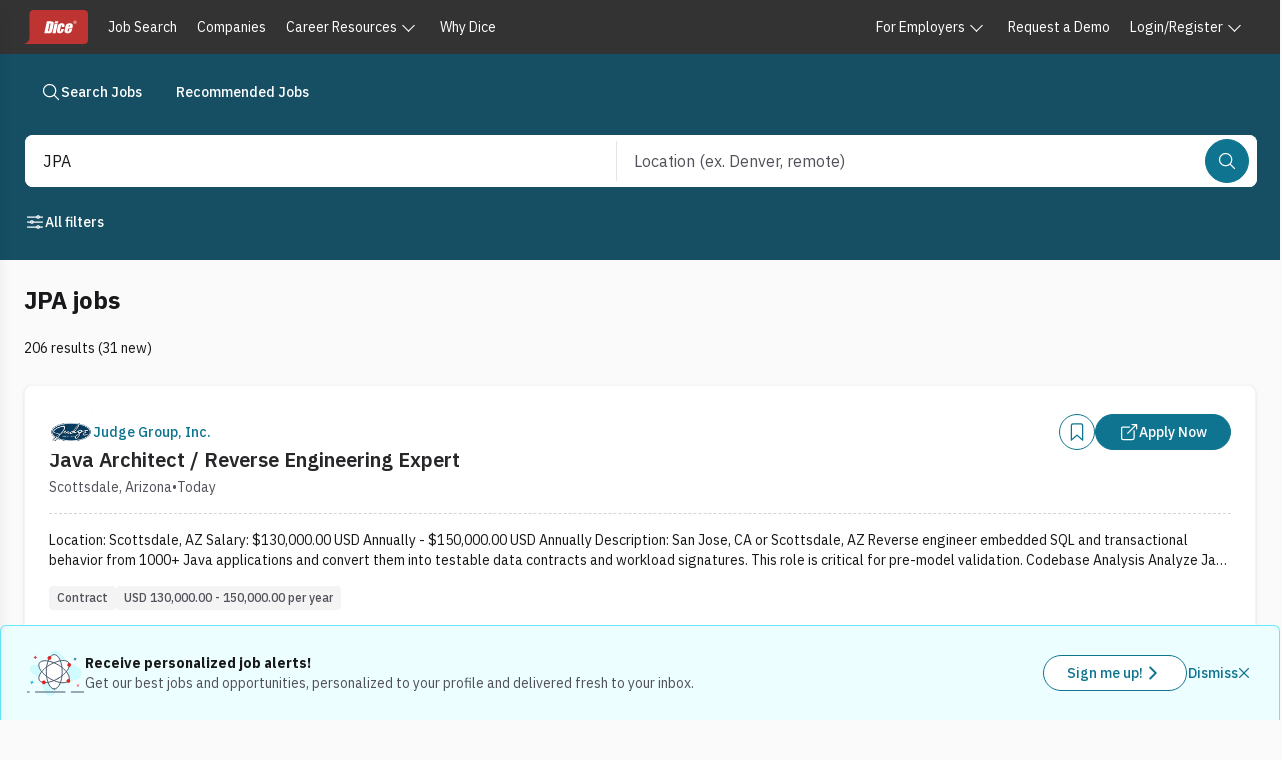

--- FILE ---
content_type: text/javascript; charset=utf-8
request_url: https://app.link/_r?sdk=web2.86.5&branch_key=key_live_keTRgAG9a27ATlkF3rHC4pnjuEfLy8Ld&callback=branch_callback__0
body_size: 71
content:
/**/ typeof branch_callback__0 === 'function' && branch_callback__0("1542587260243294224");

--- FILE ---
content_type: application/javascript; charset=UTF-8
request_url: https://www.dice.com/platform/_next/static/chunks/df0196308cac8d81.js
body_size: 10160
content:

!function(){try{var e="undefined"!=typeof window?window:"undefined"!=typeof global?global:"undefined"!=typeof globalThis?globalThis:"undefined"!=typeof self?self:{},n=(new e.Error).stack;n&&(e._sentryDebugIds=e._sentryDebugIds||{},e._sentryDebugIds[n]="6973bbdb-b8af-539b-a035-6fad3ff056b7")}catch(e){}}();
(globalThis.TURBOPACK||(globalThis.TURBOPACK=[])).push(["object"==typeof document?document.currentScript:void 0,582755,e=>{"use strict";e.s(["useResizeObserver",()=>r]);var t=e.i(271645);function r(e){let{ref:r,box:n,onResize:o}=e;(0,t.useEffect)(()=>{let e=null==r?void 0:r.current;if(e)if(void 0===window.ResizeObserver)return window.addEventListener("resize",o,!1),()=>{window.removeEventListener("resize",o,!1)};else{let t=new window.ResizeObserver(e=>{e.length&&o()});return t.observe(e,{box:n}),()=>{e&&t.unobserve(e)}}},[o,r,n])}},335190,e=>{"use strict";e.s(["useControlledState",()=>r]);var t=e.i(271645);function r(e,r,n){let[o,l]=(0,t.useState)(e||r),i=(0,t.useRef)(void 0!==e),u=void 0!==e;(0,t.useEffect)(()=>{i.current,i.current=u},[u]);let c=u?e:o,s=(0,t.useCallback)(function(e){for(var t=arguments.length,r=Array(t>1?t-1:0),o=1;o<t;o++)r[o-1]=arguments[o];let i=function(e){for(var t=arguments.length,r=Array(t>1?t-1:0),o=1;o<t;o++)r[o-1]=arguments[o];n&&!Object.is(c,e)&&n(e,...r),u||(c=e)};"function"==typeof e?l(function(t){for(var n=arguments.length,o=Array(n>1?n-1:0),l=1;l<n;l++)o[l-1]=arguments[l];let s=e(u?c:t,...o);return(i(s,...r),u)?t:s}):(u||l(e),i(e,...r))},[u,c,n]);return[c,s]}},415960,e=>{"use strict";e.s(["VisuallyHidden",()=>i,"useVisuallyHidden",()=>l]);var t=e.i(750179),r=e.i(271645),n=e.i(616231);let o={border:0,clip:"rect(0 0 0 0)",clipPath:"inset(50%)",height:"1px",margin:"-1px",overflow:"hidden",padding:0,position:"absolute",width:"1px",whiteSpace:"nowrap"};function l(){let e=arguments.length>0&&void 0!==arguments[0]?arguments[0]:{},{style:t,isFocusable:l}=e,[i,u]=(0,r.useState)(!1),{focusWithinProps:c}=(0,n.useFocusWithin)({isDisabled:!l,onFocusWithinChange:e=>u(e)}),s=(0,r.useMemo)(()=>i?t:t?{...o,...t}:o,[i]);return{visuallyHiddenProps:{...c,style:s}}}function i(e){let{children:n,elementType:o="div",isFocusable:i,style:u,...c}=e,{visuallyHiddenProps:s}=l(e);return r.default.createElement(o,(0,t.mergeProps)(c,s),n)}},370864,e=>{"use strict";e.s(["FocusScope",()=>h,"createFocusManager",()=>C,"getFocusableTreeWalker",()=>S,"isElementInChildOfActiveScope",()=>w],370864);var t=e.i(999661),r=e.i(317430),n=e.i(791884),o=e.i(111733),l=e.i(887921),i=e.i(674750);class u{get currentNode(){return this._currentNode}set currentNode(e){if(!(0,r.nodeContains)(this.root,e))throw Error("Cannot set currentNode to a node that is not contained by the root node.");let t=[],n=e,o=e;for(this._currentNode=e;n&&n!==this.root;)if(n.nodeType===Node.DOCUMENT_FRAGMENT_NODE){let e=n,r=this._doc.createTreeWalker(e,this.whatToShow,{acceptNode:this._acceptNode});t.push(r),r.currentNode=o,this._currentSetFor.add(r),n=o=e.host}else n=n.parentNode;let l=this._doc.createTreeWalker(this.root,this.whatToShow,{acceptNode:this._acceptNode});t.push(l),l.currentNode=o,this._currentSetFor.add(l),this._walkerStack=t}get doc(){return this._doc}firstChild(){let e=this.currentNode,t=this.nextNode();return(0,r.nodeContains)(e,t)?(t&&(this.currentNode=t),t):(this.currentNode=e,null)}lastChild(){let e=this._walkerStack[0].lastChild();return e&&(this.currentNode=e),e}nextNode(){let e=this._walkerStack[0].nextNode();if(e){if(e.shadowRoot){var t;let r;if("function"==typeof this.filter?r=this.filter(e):(null==(t=this.filter)?void 0:t.acceptNode)&&(r=this.filter.acceptNode(e)),r===NodeFilter.FILTER_ACCEPT)return this.currentNode=e,e;let n=this.nextNode();return n&&(this.currentNode=n),n}return e&&(this.currentNode=e),e}if(!(this._walkerStack.length>1))return null;{this._walkerStack.shift();let e=this.nextNode();return e&&(this.currentNode=e),e}}previousNode(){let e=this._walkerStack[0];if(e.currentNode===e.root){if(this._currentSetFor.has(e)&&(this._currentSetFor.delete(e),this._walkerStack.length>1)){this._walkerStack.shift();let e=this.previousNode();return e&&(this.currentNode=e),e}return null}let t=e.previousNode();if(t){if(t.shadowRoot){var r;let e;if("function"==typeof this.filter?e=this.filter(t):(null==(r=this.filter)?void 0:r.acceptNode)&&(e=this.filter.acceptNode(t)),e===NodeFilter.FILTER_ACCEPT)return t&&(this.currentNode=t),t;let n=this.lastChild();return n&&(this.currentNode=n),n}return t&&(this.currentNode=t),t}if(!(this._walkerStack.length>1))return null;{this._walkerStack.shift();let e=this.previousNode();return e&&(this.currentNode=e),e}}nextSibling(){return null}previousSibling(){return null}parentNode(){return null}constructor(e,t,r,n){this._walkerStack=[],this._currentSetFor=new Set,this._acceptNode=e=>{if(e.nodeType===Node.ELEMENT_NODE){var t;let r=e.shadowRoot;if(r){let e=this._doc.createTreeWalker(r,this.whatToShow,{acceptNode:this._acceptNode});return this._walkerStack.unshift(e),NodeFilter.FILTER_ACCEPT}if("function"==typeof this.filter)return this.filter(e);if(null==(t=this.filter)?void 0:t.acceptNode)return this.filter.acceptNode(e);if(null===this.filter)return NodeFilter.FILTER_ACCEPT}return NodeFilter.FILTER_SKIP},this._doc=e,this.root=t,this.filter=null!=n?n:null,this.whatToShow=null!=r?r:NodeFilter.SHOW_ALL,this._currentNode=t,this._walkerStack.unshift(e.createTreeWalker(t,r,this._acceptNode));let o=t.shadowRoot;if(o){let e=this._doc.createTreeWalker(o,this.whatToShow,{acceptNode:this._acceptNode});this._walkerStack.unshift(e)}}}var c=e.i(346996),s=e.i(700864),a=e.i(271645);let d=a.default.createContext(null),f="react-aria-focus-scope-restore",p=null;function h(e){var l,i,u,s,h;let w,C,{children:x,contain:k,restoreFocus:_,autoFocus:P}=e,A=(0,a.useRef)(null),M=(0,a.useRef)(null),z=(0,a.useRef)([]),{parentNode:D}=(0,a.useContext)(d)||{},H=(0,a.useMemo)(()=>new O({scopeRef:z}),[z]);(0,t.useLayoutEffect)(()=>{let e=D||F.root;if(F.getTreeNode(e.scopeRef)&&p&&!N(p,e.scopeRef)){let t=F.getTreeNode(p);t&&(e=t)}e.addChild(H),F.addNode(H)},[H,D]),(0,t.useLayoutEffect)(()=>{let e=F.getTreeNode(z);e&&(e.contain=!!k)},[k]),(0,t.useLayoutEffect)(()=>{var e;let t=null==(e=A.current)?void 0:e.nextSibling,r=[],n=e=>e.stopPropagation();for(;t&&t!==M.current;)r.push(t),t.addEventListener(f,n),t=t.nextSibling;return z.current=r,()=>{for(let e of r)e.removeEventListener(f,n)}},[x]),l=z,i=_,u=k,(0,t.useLayoutEffect)(()=>{if(i||u)return;let e=l.current,t=(0,n.getOwnerDocument)(e?e[0]:void 0),o=e=>{let t=(0,r.getEventTarget)(e);v(t,l.current)?p=l:b(t)||(p=null)};return t.addEventListener("focusin",o,!1),null==e||e.forEach(e=>e.addEventListener("focusin",o,!1)),()=>{t.removeEventListener("focusin",o,!1),null==e||e.forEach(e=>e.removeEventListener("focusin",o,!1))}},[l,i,u]),s=z,h=k,w=(0,a.useRef)(void 0),C=(0,a.useRef)(void 0),(0,t.useLayoutEffect)(()=>{let e=s.current;if(!h){C.current&&(cancelAnimationFrame(C.current),C.current=void 0);return}let t=(0,n.getOwnerDocument)(e?e[0]:void 0),l=e=>{if("Tab"!==e.key||e.altKey||e.ctrlKey||e.metaKey||!g(s)||e.isComposing)return;let n=(0,r.getActiveElement)(t),o=s.current;if(!o||!v(n,o))return;let l=S(m(o),{tabbable:!0},o);if(!n)return;l.currentNode=n;let i=e.shiftKey?l.previousNode():l.nextNode();i||(l.currentNode=e.shiftKey?o[o.length-1].nextElementSibling:o[0].previousElementSibling,i=e.shiftKey?l.previousNode():l.nextNode()),e.preventDefault(),i&&E(i,!0)},i=e=>{(!p||N(p,s))&&v((0,r.getEventTarget)(e),s.current)?(p=s,w.current=(0,r.getEventTarget)(e)):g(s)&&!b((0,r.getEventTarget)(e),s)?w.current?w.current.focus():p&&p.current&&T(p.current):g(s)&&(w.current=(0,r.getEventTarget)(e))},u=e=>{C.current&&cancelAnimationFrame(C.current),C.current=requestAnimationFrame(()=>{let n=(0,c.getInteractionModality)(),l=("virtual"===n||null===n)&&(0,o.isAndroid)()&&(0,o.isChrome)(),i=(0,r.getActiveElement)(t);if(!l&&i&&g(s)&&!b(i,s)){p=s;let t=(0,r.getEventTarget)(e);if(t&&t.isConnected){var u;w.current=t,null==(u=w.current)||u.focus()}else p.current&&T(p.current)}})};return t.addEventListener("keydown",l,!1),t.addEventListener("focusin",i,!1),null==e||e.forEach(e=>e.addEventListener("focusin",i,!1)),null==e||e.forEach(e=>e.addEventListener("focusout",u,!1)),()=>{t.removeEventListener("keydown",l,!1),t.removeEventListener("focusin",i,!1),null==e||e.forEach(e=>e.removeEventListener("focusin",i,!1)),null==e||e.forEach(e=>e.removeEventListener("focusout",u,!1))}},[s,h]),(0,t.useLayoutEffect)(()=>()=>{C.current&&cancelAnimationFrame(C.current)},[C]),function(e,o,l){let i=(0,a.useRef)("undefined"!=typeof document?(0,r.getActiveElement)((0,n.getOwnerDocument)(e.current?e.current[0]:void 0)):null);(0,t.useLayoutEffect)(()=>{let t=e.current,i=(0,n.getOwnerDocument)(t?t[0]:void 0);if(!o||l)return;let u=()=>{(!p||N(p,e))&&v((0,r.getActiveElement)(i),e.current)&&(p=e)};return i.addEventListener("focusin",u,!1),null==t||t.forEach(e=>e.addEventListener("focusin",u,!1)),()=>{i.removeEventListener("focusin",u,!1),null==t||t.forEach(e=>e.removeEventListener("focusin",u,!1))}},[e,l]),(0,t.useLayoutEffect)(()=>{let t=(0,n.getOwnerDocument)(e.current?e.current[0]:void 0);if(!o)return;let r=r=>{if("Tab"!==r.key||r.altKey||r.ctrlKey||r.metaKey||!g(e)||r.isComposing)return;let n=t.activeElement;if(!b(n,e)||!L(e))return;let o=F.getTreeNode(e);if(!o)return;let l=o.nodeToRestore,i=S(t.body,{tabbable:!0});i.currentNode=n;let u=r.shiftKey?i.previousNode():i.nextNode();if(l&&l.isConnected&&l!==t.body||(l=void 0,o.nodeToRestore=void 0),(!u||!b(u,e))&&l){i.currentNode=l;do u=r.shiftKey?i.previousNode():i.nextNode();while(b(u,e))(r.preventDefault(),r.stopPropagation(),u)?E(u,!0):b(l)?E(l,!0):n.blur()}};return l||t.addEventListener("keydown",r,!0),()=>{l||t.removeEventListener("keydown",r,!0)}},[e,o,l]),(0,t.useLayoutEffect)(()=>{var t;let l=(0,n.getOwnerDocument)(e.current?e.current[0]:void 0);if(!o)return;let u=F.getTreeNode(e);if(u)return u.nodeToRestore=null!=(t=i.current)?t:void 0,()=>{let t=F.getTreeNode(e);if(!t)return;let n=t.nodeToRestore,i=(0,r.getActiveElement)(l);if(o&&n&&(i&&b(i,e)||i===l.body&&L(e))){let t=F.clone();requestAnimationFrame(()=>{if(l.activeElement===l.body){let r=t.getTreeNode(e);for(;r;){if(r.nodeToRestore&&r.nodeToRestore.isConnected)return void R(r.nodeToRestore);r=r.parent}for(r=t.getTreeNode(e);r;){if(r.scopeRef&&r.scopeRef.current&&F.getTreeNode(r.scopeRef))return void R(y(r.scopeRef.current,!0));r=r.parent}}})}}},[e,o])}(z,_,k),function(e,t){let o=a.default.useRef(t);(0,a.useEffect)(()=>{if(o.current){p=e;let t=(0,n.getOwnerDocument)(e.current?e.current[0]:void 0);!v((0,r.getActiveElement)(t),p.current)&&e.current&&T(e.current)}o.current=!1},[e])}(z,P),(0,a.useEffect)(()=>{let e=(0,r.getActiveElement)((0,n.getOwnerDocument)(z.current?z.current[0]:void 0)),t=null;if(v(e,z.current)){for(let r of F.traverse())r.scopeRef&&v(e,r.scopeRef.current)&&(t=r);t===F.getTreeNode(z)&&(p=t.scopeRef)}},[z]),(0,t.useLayoutEffect)(()=>()=>{var e,t,r;let n=null!=(r=null==(t=F.getTreeNode(z))||null==(e=t.parent)?void 0:e.scopeRef)?r:null;(z===p||N(z,p))&&(!n||F.getTreeNode(n))&&(p=n),F.removeTreeNode(z)},[z]);let I=(0,a.useMemo)(()=>{var e;return e=z,{focusNext(){var t;let o=arguments.length>0&&void 0!==arguments[0]?arguments[0]:{},l=e.current,{from:i,tabbable:u,wrap:c,accept:s}=o,a=i||(0,r.getActiveElement)((0,n.getOwnerDocument)(null!=(t=l[0])?t:void 0)),d=l[0].previousElementSibling,f=S(m(l),{tabbable:u,accept:s},l);f.currentNode=v(a,l)?a:d;let p=f.nextNode();return!p&&c&&(f.currentNode=d,p=f.nextNode()),p&&E(p,!0),p},focusPrevious(){var t;let o=arguments.length>0&&void 0!==arguments[0]?arguments[0]:{},l=e.current,{from:i,tabbable:u,wrap:c,accept:s}=o,a=i||(0,r.getActiveElement)((0,n.getOwnerDocument)(null!=(t=l[0])?t:void 0)),d=l[l.length-1].nextElementSibling,f=S(m(l),{tabbable:u,accept:s},l);f.currentNode=v(a,l)?a:d;let p=f.previousNode();return!p&&c&&(f.currentNode=d,p=f.previousNode()),p&&E(p,!0),p},focusFirst(){let t=arguments.length>0&&void 0!==arguments[0]?arguments[0]:{},r=e.current,{tabbable:n,accept:o}=t,l=S(m(r),{tabbable:n,accept:o},r);l.currentNode=r[0].previousElementSibling;let i=l.nextNode();return i&&E(i,!0),i},focusLast(){let t=arguments.length>0&&void 0!==arguments[0]?arguments[0]:{},r=e.current,{tabbable:n,accept:o}=t,l=S(m(r),{tabbable:n,accept:o},r);l.currentNode=r[r.length-1].nextElementSibling;let i=l.previousNode();return i&&E(i,!0),i}}},[]),W=(0,a.useMemo)(()=>({focusManager:I,parentNode:H}),[H,I]);return a.default.createElement(d.Provider,{value:W},a.default.createElement("span",{"data-focus-scope-start":!0,hidden:!0,ref:A}),x,a.default.createElement("span",{"data-focus-scope-end":!0,hidden:!0,ref:M}))}function m(e){return e[0].parentElement}function g(e){let t=F.getTreeNode(p);for(;t&&t.scopeRef!==e;){if(t.contain)return!1;t=t.parent}return!0}function v(e,t){return!!e&&!!t&&t.some(t=>t.contains(e))}function b(e){let t=arguments.length>1&&void 0!==arguments[1]?arguments[1]:null;if(e instanceof Element&&e.closest("[data-react-aria-top-layer]"))return!0;for(let{scopeRef:r}of F.traverse(F.getTreeNode(t)))if(r&&v(e,r.current))return!0;return!1}function w(e){return b(e,p)}function N(e,t){var r;let n=null==(r=F.getTreeNode(t))?void 0:r.parent;for(;n;){if(n.scopeRef===e)return!0;n=n.parent}return!1}function E(e){let t=arguments.length>1&&void 0!==arguments[1]&&arguments[1];if(null==e||t){if(null!=e)try{e.focus()}catch(e){}}else try{(0,s.focusSafely)(e)}catch(e){}}function y(e){let t=!(arguments.length>1)||void 0===arguments[1]||arguments[1],r=e[0].previousElementSibling,n=m(e),o=S(n,{tabbable:t},e);o.currentNode=r;let l=o.nextNode();return t&&!l&&((o=S(n=m(e),{tabbable:!1},e)).currentNode=r,l=o.nextNode()),l}function T(e){let t=!(arguments.length>1)||void 0===arguments[1]||arguments[1];E(y(e,t))}function L(e){let t=F.getTreeNode(p);for(;t&&t.scopeRef!==e;){if(t.nodeToRestore)return!1;t=t.parent}return(null==t?void 0:t.scopeRef)===e}function R(e){e.dispatchEvent(new CustomEvent(f,{bubbles:!0,cancelable:!0}))&&E(e)}function S(e,t,r){var o,c,s;let a=(null==t?void 0:t.tabbable)?l.isTabbable:l.isFocusable,d=(null==e?void 0:e.nodeType)===Node.ELEMENT_NODE?e:null,f=(0,n.getOwnerDocument)(d),p=(o=e||f,c=NodeFilter.SHOW_ELEMENT,s={acceptNode(e){var o;return(null==t||null==(o=t.from)?void 0:o.contains(e))||(null==t?void 0:t.tabbable)&&"INPUT"===e.tagName&&"radio"===e.getAttribute("type")&&(!function(e){if(e.checked)return!0;let t=[];if(e.form){var r,o;let n=null==(o=e.form)||null==(r=o.elements)?void 0:r.namedItem(e.name);t=[...null!=n?n:[]]}else t=[...(0,n.getOwnerDocument)(e).querySelectorAll('input[type="radio"][name="'.concat(CSS.escape(e.name),'"]'))].filter(e=>!e.form);return!!t&&!t.some(e=>e.checked)}(e)||"INPUT"===p.currentNode.tagName&&"radio"===p.currentNode.type&&p.currentNode.name===e.name)?NodeFilter.FILTER_REJECT:a(e)&&(!r||v(e,r))&&(!(null==t?void 0:t.accept)||t.accept(e))?NodeFilter.FILTER_ACCEPT:NodeFilter.FILTER_SKIP}},(0,i.shadowDOM)()?new u(f,o,c,s):f.createTreeWalker(o,c,s));return(null==t?void 0:t.from)&&(p.currentNode=t.from),p}function C(e){let t=arguments.length>1&&void 0!==arguments[1]?arguments[1]:{};return{focusNext(){let o=arguments.length>0&&void 0!==arguments[0]?arguments[0]:{},l=e.current;if(!l)return null;let{from:i,tabbable:u=t.tabbable,wrap:c=t.wrap,accept:s=t.accept}=o,a=i||(0,r.getActiveElement)((0,n.getOwnerDocument)(l)),d=S(l,{tabbable:u,accept:s});l.contains(a)&&(d.currentNode=a);let f=d.nextNode();return!f&&c&&(d.currentNode=l,f=d.nextNode()),f&&E(f,!0),f},focusPrevious(){let o=arguments.length>0&&void 0!==arguments[0]?arguments[0]:t,l=e.current;if(!l)return null;let{from:i,tabbable:u=t.tabbable,wrap:c=t.wrap,accept:s=t.accept}=o,a=i||(0,r.getActiveElement)((0,n.getOwnerDocument)(l)),d=S(l,{tabbable:u,accept:s});if(l.contains(a))d.currentNode=a;else{let e=x(d);return e&&E(e,!0),null!=e?e:null}let f=d.previousNode();if(!f&&c){d.currentNode=l;let e=x(d);if(!e)return null;f=e}return f&&E(f,!0),null!=f?f:null},focusFirst(){let r=arguments.length>0&&void 0!==arguments[0]?arguments[0]:t,n=e.current;if(!n)return null;let{tabbable:o=t.tabbable,accept:l=t.accept}=r,i=S(n,{tabbable:o,accept:l}).nextNode();return i&&E(i,!0),i},focusLast(){let r=arguments.length>0&&void 0!==arguments[0]?arguments[0]:t,n=e.current;if(!n)return null;let{tabbable:o=t.tabbable,accept:l=t.accept}=r,i=x(S(n,{tabbable:o,accept:l}));return i&&E(i,!0),null!=i?i:null}}}function x(e){let t,r;do(t=e.lastChild())&&(r=t);while(t)return r}class k{get size(){return this.fastMap.size}getTreeNode(e){return this.fastMap.get(e)}addTreeNode(e,t,r){let n=this.fastMap.get(null!=t?t:null);if(!n)return;let o=new O({scopeRef:e});n.addChild(o),o.parent=n,this.fastMap.set(e,o),r&&(o.nodeToRestore=r)}addNode(e){this.fastMap.set(e.scopeRef,e)}removeTreeNode(e){if(null===e)return;let t=this.fastMap.get(e);if(!t)return;let r=t.parent;for(let e of this.traverse())e!==t&&t.nodeToRestore&&e.nodeToRestore&&t.scopeRef&&t.scopeRef.current&&v(e.nodeToRestore,t.scopeRef.current)&&(e.nodeToRestore=t.nodeToRestore);let n=t.children;r&&(r.removeChild(t),n.size>0&&n.forEach(e=>r&&r.addChild(e))),this.fastMap.delete(t.scopeRef)}*traverse(){let e=arguments.length>0&&void 0!==arguments[0]?arguments[0]:this.root;if(null!=e.scopeRef&&(yield e),e.children.size>0)for(let t of e.children)yield*this.traverse(t)}clone(){var e,t;let r=new k;for(let n of this.traverse())r.addTreeNode(n.scopeRef,null!=(t=null==(e=n.parent)?void 0:e.scopeRef)?t:null,n.nodeToRestore);return r}constructor(){this.fastMap=new Map,this.root=new O({scopeRef:null}),this.fastMap.set(null,this.root)}}class O{addChild(e){this.children.add(e),e.parent=this}removeChild(e){this.children.delete(e),e.parent=void 0}constructor(e){this.children=new Set,this.contain=!1,this.scopeRef=e.scopeRef}}let F=new k},62789,e=>{"use strict";function t(e,t){if(!e)return!1;let r=window.getComputedStyle(e),n=/(auto|scroll)/.test(r.overflow+r.overflowX+r.overflowY);return n&&t&&(n=e.scrollHeight!==e.clientHeight||e.scrollWidth!==e.clientWidth),n}e.s(["isScrollable",()=>t])},364957,e=>{"use strict";e.s(["CheckboxContext",()=>r,"HeadingContext",()=>n]);var t=e.i(271645);let r=(0,t.createContext)(null);(0,t.createContext)(null),(0,t.createContext)(null),(0,t.createContext)(null),(0,t.createContext)(null);let n=(0,t.createContext)({})},774208,e=>{"use strict";e.s(["getScrollParent",()=>r]);var t=e.i(62789);function r(e,r){let n=e;for((0,t.isScrollable)(n,r)&&(n=n.parentElement);n&&!(0,t.isScrollable)(n,r);)n=n.parentElement;return n||document.scrollingElement||document.documentElement}},552893,432433,551701,e=>{"use strict";let t;e.s(["useLocalizedStringDictionary",()=>d,"useLocalizedStringFormatter",()=>f],552893);var r=e.i(596102);e.s(["LocalizedStringDictionary",()=>l],432433);let n=Symbol.for("react-aria.i18n.locale"),o=Symbol.for("react-aria.i18n.strings");class l{getStringForLocale(e,t){let r=this.getStringsForLocale(t)[e];if(!r)throw Error("Could not find intl message ".concat(e," in ").concat(t," locale"));return r}getStringsForLocale(e){let t=this.strings[e];return t||(t=function(e,t){var r;let n=arguments.length>2&&void 0!==arguments[2]?arguments[2]:"en-US";if(t[e])return t[e];let o=(r=e,Intl.Locale?new Intl.Locale(r).language:r.split("-")[0]);if(t[o])return t[o];for(let e in t)if(e.startsWith(o+"-"))return t[e];return t[n]}(e,this.strings,this.defaultLocale),this.strings[e]=t),t}static getGlobalDictionaryForPackage(e){if("undefined"==typeof window)return null;let r=window[n];if(void 0===t){let e=window[o];if(!e)return null;for(let n in t={},e)t[n]=new l({[r]:e[n]},r)}let i=null==t?void 0:t[e];if(!i)throw Error('Strings for package "'.concat(e,'" were not included by LocalizedStringProvider. Please add it to the list passed to createLocalizedStringDictionary.'));return i}constructor(e,t="en-US"){this.strings=Object.fromEntries(Object.entries(e).filter(e=>{let[,t]=e;return t})),this.defaultLocale=t}}e.s(["LocalizedStringFormatter",()=>c],551701);let i=new Map,u=new Map;class c{format(e,t){let r=this.strings.getStringForLocale(e,this.locale);return"function"==typeof r?r(t,this):r}plural(e,t){let r=arguments.length>2&&void 0!==arguments[2]?arguments[2]:"cardinal",n=t["="+e];if(n)return"function"==typeof n?n():n;let o=this.locale+":"+r,l=i.get(o);return l||(l=new Intl.PluralRules(this.locale,{type:r}),i.set(o,l)),"function"==typeof(n=t[l.select(e)]||t.other)?n():n}number(e){let t=u.get(this.locale);return t||(t=new Intl.NumberFormat(this.locale),u.set(this.locale,t)),t.format(e)}select(e,t){let r=e[t]||e.other;return"function"==typeof r?r():r}constructor(e,t){this.locale=e,this.strings=t}}var s=e.i(271645);let a=new WeakMap;function d(e,t){let r;return t&&l.getGlobalDictionaryForPackage(t)||((r=a.get(e))||(r=new l(e),a.set(e,r)),r)}function f(e,t){let{locale:n}=(0,r.useLocale)(),o=d(e,t);return(0,s.useMemo)(()=>new c(n,o),[n,o])}},397571,e=>{"use strict";e.s(["OverlayArrow",()=>o,"OverlayArrowContext",()=>n]);var t=e.i(624099),r=e.i(271645);let n=(0,r.createContext)({placement:"bottom"}),o=(0,r.forwardRef)(function(e,o){[e,o]=(0,t.useContextProps)(e,o,n);let l=e.placement,i=(0,t.useRenderProps)({...e,defaultClassName:"react-aria-OverlayArrow",values:{placement:l}});return i.style&&Object.keys(i.style).forEach(e=>void 0===i.style[e]&&delete i.style[e]),r.default.createElement("div",{...e,...i,style:{...{position:"absolute",[l]:"100%",transform:"top"===l||"bottom"===l?"translateX(-50%)":"translateY(-50%)"},...i.style},ref:o,"data-placement":l})})},730610,684609,e=>{"use strict";e.s(["useOverlayPosition",()=>S],730610);var t=e.i(111733),r=e.i(368919);let n={top:"top",bottom:"top",left:"left",right:"left"},o={top:"bottom",bottom:"top",left:"right",right:"left"},l={top:"left",left:"top"},i={top:"height",left:"width"},u={width:"totalWidth",height:"totalHeight"},c={},s="undefined"!=typeof document?window.visualViewport:null;function a(e){var r,n,o,l,i;let u=0,c=0,a=0,d=0,f=0,p=0,h={},m=(null!=(r=null==s?void 0:s.scale)?r:1)>1;if("BODY"===e.tagName){let t=document.documentElement;a=t.clientWidth,d=t.clientHeight,u=null!=(n=null==s?void 0:s.width)?n:a,c=null!=(o=null==s?void 0:s.height)?o:d,h.top=t.scrollTop||e.scrollTop,h.left=t.scrollLeft||e.scrollLeft,s&&(f=s.offsetTop,p=s.offsetLeft)}else({width:u,height:c,top:f,left:p}=g(e,!1)),h.top=e.scrollTop,h.left=e.scrollLeft,a=u,d=c;return(0,t.isWebKit)()&&("BODY"===e.tagName||"HTML"===e.tagName)&&m&&(h.top=0,h.left=0,f=null!=(l=null==s?void 0:s.pageTop)?l:0,p=null!=(i=null==s?void 0:s.pageLeft)?i:0),{width:u,height:c,totalWidth:a,totalHeight:d,scroll:h,top:f,left:p}}function d(e,t,r,o,l,u,c){var s;let a=null!=(s=l.scroll[e])?s:0,d=o[i[e]],f=o.scroll[n[e]]+u,p=d+o.scroll[n[e]]-u,h=t-a+c[e]-o[n[e]],m=t-a+r+c[e]-o[n[e]];return h<f?f-h:m>p?Math.max(p-m,f-h):0}function f(e){if(c[e])return c[e];let[t,r]=e.split(" "),o=n[t]||"right",u=l[o];n[r]||(r="center");let s=i[o],a=i[u];return c[e]={placement:t,crossPlacement:r,axis:o,crossAxis:u,size:s,crossSize:a},c[e]}function p(e,t,n,l,i,c,s,a,d,f){var p,h,m,g,v;let{placement:b,crossPlacement:w,axis:N,crossAxis:E,size:y,crossSize:T}=l,L={};L[E]=null!=(p=e[E])?p:0,"center"===w?L[E]+=((null!=(h=e[T])?h:0)-(null!=(m=n[T])?m:0))/2:w!==E&&(L[E]+=(null!=(g=e[T])?g:0)-(null!=(v=n[T])?v:0)),L[E]+=c;let R=e[E]-n[T]+d+f,S=e[E]+e[T]-d-f;if(L[E]=(0,r.clamp)(L[E],R,S),b===N){let r=a?s[y]:t[u[y]];L[o[N]]=Math.floor(r-e[N]+i)}else L[N]=Math.floor(e[N]+e[y]+i);return L}function h(e,t,r,n,l,i){var u,c,s;let{placement:a,axis:d,size:f}=i;return a===d?Math.max(0,r[d]-e[d]-(null!=(u=e.scroll[d])?u:0)+t[d]-(null!=(c=n[d])?c:0)-n[o[d]]-l):Math.max(0,e[f]+e[d]+e.scroll[d]-t[d]-r[d]-r[f]-(null!=(s=n[d])?s:0)-n[o[d]]-l)}function m(e,t){let{top:r,left:n,width:o,height:l}=e.getBoundingClientRect();return t&&e instanceof e.ownerDocument.defaultView.HTMLElement&&(o=e.offsetWidth,l=e.offsetHeight),{top:r,left:n,width:o,height:l}}function g(e,t){let{top:r,left:n,width:o,height:l}=m(e,t),{scrollTop:i,scrollLeft:u,clientTop:c,clientLeft:s}=document.documentElement;return{top:r+i-c,left:n+u-s,width:o,height:l}}function v(e,t,r){let n,o=window.getComputedStyle(e);if("fixed"===o.position)n=m(e,r);else{n=g(e,r);let o=g(t,r),l=window.getComputedStyle(t);o.top+=(parseInt(l.borderTopWidth,10)||0)-t.scrollTop,o.left+=(parseInt(l.borderLeftWidth,10)||0)-t.scrollLeft,n.top-=o.top,n.left-=o.left}return n.top-=parseInt(o.marginTop,10)||0,n.left-=parseInt(o.marginLeft,10)||0,n}function b(e){let t=window.getComputedStyle(e);return"none"!==t.transform||/transform|perspective/.test(t.willChange)||"none"!==t.filter||"paint"===t.contain||"backdropFilter"in t&&"none"!==t.backdropFilter||"WebkitBackdropFilter"in t&&"none"!==t.WebkitBackdropFilter}e.s(["onCloseMap",()=>N,"useCloseOnScroll",()=>E],684609);var w=e.i(271645);let N=new WeakMap;function E(e){let{triggerRef:t,isOpen:r,onClose:n}=e;(0,w.useEffect)(()=>{if(!r||null===n)return;let e=e=>{let r=e.target;if(!t.current||r instanceof Node&&!r.contains(t.current)||e.target instanceof HTMLInputElement||e.target instanceof HTMLTextAreaElement)return;let o=n||N.get(t.current);o&&o()};return window.addEventListener("scroll",e,!0),()=>{window.removeEventListener("scroll",e,!0)}},[r,n,t])}var y=e.i(999661),T=e.i(582755),L=e.i(596102);let R="undefined"!=typeof document?window.visualViewport:null;function S(e){var t,l,i,c;let{direction:s}=(0,L.useLocale)(),{arrowSize:N,targetRef:S,overlayRef:C,arrowRef:x,scrollRef:k=C,placement:O="bottom",containerPadding:F=12,shouldFlip:_=!0,boundaryElement:P="undefined"!=typeof document?document.body:null,offset:A=0,crossOffset:M=0,shouldUpdatePosition:z=!0,isOpen:D=!0,onClose:H,maxHeight:I,arrowBoundaryOffset:W=0}=e,[B,K]=(0,w.useState)(null),U=[z,O,C.current,S.current,null==x?void 0:x.current,k.current,F,_,P,A,M,D,s,I,W,N],j=(0,w.useRef)(null==R?void 0:R.scale);(0,w.useEffect)(()=>{D&&(j.current=null==R?void 0:R.scale)},[D]);let V=(0,w.useCallback)(()=>{var e,t,l,i,c,w;if(!1===z||!D||!C.current||!S.current||!P||(null==R?void 0:R.scale)!==j.current)return;let E=null;if(k.current&&k.current.contains(document.activeElement)){let r=null==(e=document.activeElement)?void 0:e.getBoundingClientRect(),n=k.current.getBoundingClientRect();(E={type:"top",offset:(null!=(t=null==r?void 0:r.top)?t:0)-n.top}).offset>n.height/2&&(E.type="bottom",E.offset=(null!=(l=null==r?void 0:r.bottom)?l:0)-n.bottom)}let y=C.current;!I&&C.current&&(y.style.top="0px",y.style.bottom="",y.style.maxHeight=(null!=(c=null==(i=window.visualViewport)?void 0:i.height)?c:window.innerHeight)+"px");let T=function(e){var t,l,i,c;let s,{placement:m,targetNode:w,overlayNode:N,scrollNode:E,padding:y,shouldFlip:T,boundaryElement:L,offset:R,crossOffset:S,maxHeight:C,arrowSize:x=0,arrowBoundaryOffset:k=0}=e,O=N instanceof HTMLElement?function(e){let t=e.offsetParent;if(t&&t===document.body&&"static"===window.getComputedStyle(t).position&&!b(t)&&(t=document.documentElement),null==t)for(t=e.parentElement;t&&!b(t);)t=t.parentElement;return t||document.documentElement}(N):document.documentElement,F=O===document.documentElement,_=window.getComputedStyle(O).position,P=F?g(w,!1):v(w,O,!1);if(!F){let{marginTop:e,marginLeft:t}=window.getComputedStyle(w);P.top+=parseInt(e,10)||0,P.left+=parseInt(t,10)||0}let A=g(N,!0),M={top:parseInt((s=window.getComputedStyle(N)).marginTop,10)||0,bottom:parseInt(s.marginBottom,10)||0,left:parseInt(s.marginLeft,10)||0,right:parseInt(s.marginRight,10)||0};A.width+=(null!=(t=M.left)?t:0)+(null!=(l=M.right)?l:0),A.height+=(null!=(i=M.top)?i:0)+(null!=(c=M.bottom)?c:0);let z={top:E.scrollTop,left:E.scrollLeft,width:E.scrollWidth,height:E.scrollHeight},D=a(L),H=a(O),I="BODY"===L.tagName?g(O,!1):v(O,L,!1);return"HTML"===O.tagName&&"BODY"===L.tagName&&(H.scroll.top=0,H.scroll.left=0),function(e,t,l,i,c,s,a,m,g,v,b,w,N,E,y,T){var L,R,S,C;let x=f(e),{size:k,crossAxis:O,crossSize:F,placement:_,crossPlacement:P}=x,A=p(t,m,l,x,b,w,v,N,y,T),M=b,z=h(m,v,t,c,s+b,x);if(a&&i[k]>z){let e=f("".concat(o[_]," ").concat(P)),r=p(t,m,l,e,b,w,v,N,y,T);h(m,v,t,c,s+b,e)>z&&(x=e,A=r,M=b)}let D="bottom";"top"===x.axis?"top"===x.placement?D="top":"bottom"===x.placement&&(D="bottom"):"top"===x.crossAxis&&("top"===x.crossPlacement?D="bottom":"bottom"===x.crossPlacement&&(D="top"));let H=d(O,A[O],l[F],m,g,s,v);A[O]+=H;let I=function(e,t,r,n,o,l,i,c){var s,a,d,f,p,h,m;let g=n?r.height:t[u.height],v=null!=e.top?r.top+e.top:r.top+(g-(null!=(s=e.bottom)?s:0)-i),b="top"!==c?Math.max(0,t.height+t.top+(null!=(a=t.scroll.top)?a:0)-v-((null!=(d=o.top)?d:0)+(null!=(f=o.bottom)?f:0)+l)):Math.max(0,v+i-(t.top+(null!=(p=t.scroll.top)?p:0))-((null!=(h=o.top)?h:0)+(null!=(m=o.bottom)?m:0)+l));return Math.min(t.height-2*l,b)}(A,m,v,N,c,s,l.height,D);E&&E<I&&(I=E),l.height=Math.min(l.height,I),H=d(O,(A=p(t,m,l,x,M,w,v,N,y,T))[O],l[F],m,g,s,v),A[O]+=H;let W={},B=t[O]-A[O]-c[n[O]],K=B+.5*t[F],U=y/2+T,j="left"===n[O]?(null!=(L=c.left)?L:0)+(null!=(R=c.right)?R:0):(null!=(S=c.top)?S:0)+(null!=(C=c.bottom)?C:0),V=l[F]-j-y/2-T,Y=t[O]+y/2-(A[O]+c[n[O]]),q=t[O]+t[F]-y/2-(A[O]+c[n[O]]),G=(0,r.clamp)(K,Y,q);W[O]=(0,r.clamp)(G,U,V),({placement:_,crossPlacement:P}=x),y?B=W[O]:"right"===P?B+=t[F]:"center"===P&&(B+=t[F]/2);let X="left"===_||"top"===_?l[k]:0,J={x:"top"===_||"bottom"===_?B:X,y:"left"===_||"right"===_?B:X};return{position:A,maxHeight:I,arrowOffsetLeft:W.left,arrowOffsetTop:W.top,placement:_,triggerAnchorPoint:J}}(m,P,A,z,M,y,T,D,H,I,R,S,!!_&&"static"!==_,C,x,k)}({placement:(w=O,"rtl"===s?w.replace("start","right").replace("end","left"):w.replace("start","left").replace("end","right")),overlayNode:C.current,targetNode:S.current,scrollNode:k.current||C.current,padding:F,shouldFlip:_,boundaryElement:P,offset:A,crossOffset:M,maxHeight:I,arrowSize:null!=N?N:(null==x?void 0:x.current)?m(x.current,!0).width:0,arrowBoundaryOffset:W});if(T.position){if(y.style.top="",y.style.bottom="",y.style.left="",y.style.right="",Object.keys(T.position).forEach(e=>y.style[e]=T.position[e]+"px"),y.style.maxHeight=null!=T.maxHeight?T.maxHeight+"px":"",E&&document.activeElement&&k.current){let e=document.activeElement.getBoundingClientRect(),t=k.current.getBoundingClientRect(),r=e[E.type]-t[E.type];k.current.scrollTop+=r-E.offset}K(T)}},U);(0,y.useLayoutEffect)(V,U),c=V,(0,y.useLayoutEffect)(()=>(window.addEventListener("resize",c,!1),()=>{window.removeEventListener("resize",c,!1)}),[c]),(0,T.useResizeObserver)({ref:C,onResize:V}),(0,T.useResizeObserver)({ref:S,onResize:V});let Y=(0,w.useRef)(!1);(0,y.useLayoutEffect)(()=>{let e,t=()=>{Y.current=!0,clearTimeout(e),e=setTimeout(()=>{Y.current=!1},500),V()},r=()=>{Y.current&&t()};return null==R||R.addEventListener("resize",t),null==R||R.addEventListener("scroll",r),()=>{null==R||R.removeEventListener("resize",t),null==R||R.removeEventListener("scroll",r)}},[V]);let q=(0,w.useCallback)(()=>{Y.current||null==H||H()},[H,Y]);return E({triggerRef:S,isOpen:D,onClose:H&&q}),{overlayProps:{style:{position:B?"absolute":"fixed",top:B?void 0:0,left:B?void 0:0,zIndex:1e5,...null==B?void 0:B.position,maxHeight:null!=(t=null==B?void 0:B.maxHeight)?t:"100vh"}},placement:null!=(l=null==B?void 0:B.placement)?l:null,triggerAnchorPoint:null!=(i=null==B?void 0:B.triggerAnchorPoint)?i:null,arrowProps:{"aria-hidden":"true",role:"presentation",style:{left:null==B?void 0:B.arrowOffsetLeft,top:null==B?void 0:B.arrowOffsetTop}},updatePosition:V}}},379157,e=>{"use strict";e.s(["useUNSAFE_PortalContext",()=>n]);var t=e.i(271645);let r=(0,t.createContext)({});function n(){var e;return null!=(e=(0,t.useContext)(r))?e:{}}},153930,e=>{"use strict";e.s(["useOverlayTriggerState",()=>n]);var t=e.i(271645),r=e.i(335190);function n(e){let[n,o]=(0,r.useControlledState)(e.isOpen,e.defaultOpen||!1,e.onOpenChange),l=(0,t.useCallback)(()=>{o(!0)},[o]),i=(0,t.useCallback)(()=>{o(!1)},[o]),u=(0,t.useCallback)(()=>{o(!n)},[o,n]);return{isOpen:n,setOpen:o,open:l,close:i,toggle:u}}}]);

//# sourceMappingURL=0b6c7b2a18f98549.js.map
//# debugId=6973bbdb-b8af-539b-a035-6fad3ff056b7


--- FILE ---
content_type: application/javascript; charset=UTF-8
request_url: https://www.dice.com/platform/_next/static/chunks/63059845e174c6cf.js
body_size: 17841
content:

!function(){try{var e="undefined"!=typeof window?window:"undefined"!=typeof global?global:"undefined"!=typeof globalThis?globalThis:"undefined"!=typeof self?self:{},n=(new e.Error).stack;n&&(e._sentryDebugIds=e._sentryDebugIds||{},e._sentryDebugIds[n]="42ea89cb-7623-5a12-bf9a-b839c4f0b366")}catch(e){}}();
(globalThis.TURBOPACK||(globalThis.TURBOPACK=[])).push(["object"==typeof document?document.currentScript:void 0,168027,(e,t,r)=>{"use strict";Object.defineProperty(r,"__esModule",{value:!0}),Object.defineProperty(r,"default",{enumerable:!0,get:function(){return u}});let n=e.r(843476),l=e.r(912354),a={error:{fontFamily:'system-ui,"Segoe UI",Roboto,Helvetica,Arial,sans-serif,"Apple Color Emoji","Segoe UI Emoji"',height:"100vh",textAlign:"center",display:"flex",flexDirection:"column",alignItems:"center",justifyContent:"center"},text:{fontSize:"14px",fontWeight:400,lineHeight:"28px",margin:"0 8px"}},u=function(e){let{error:t}=e,r=null==t?void 0:t.digest;return(0,n.jsxs)("html",{id:"__next_error__",children:[(0,n.jsx)("head",{}),(0,n.jsxs)("body",{children:[(0,n.jsx)(l.HandleISRError,{error:t}),(0,n.jsx)("div",{style:a.error,children:(0,n.jsxs)("div",{children:[(0,n.jsxs)("h2",{style:a.text,children:["Application error: a ",r?"server":"client","-side exception has occurred while loading ",window.location.hostname," (see the"," ",r?"server logs":"browser console"," for more information)."]}),r?(0,n.jsx)("p",{style:a.text,children:"Digest: "+r}):null]})})]})]})};("function"==typeof r.default||"object"==typeof r.default&&null!==r.default)&&void 0===r.default.__esModule&&(Object.defineProperty(r.default,"__esModule",{value:!0}),Object.assign(r.default,r),t.exports=r.default)},304768,(e,t,r)=>{"use strict";Object.defineProperty(r,"__esModule",{value:!0}),Object.defineProperty(r,"invalidateCacheBelowFlightSegmentPath",{enumerable:!0,get:function(){return function e(t,r,a){let u=a.length<=2,[o,i]=a,c=(0,n.createRouterCacheKey)(i),s=r.parallelRoutes.get(o);if(!s)return;let f=t.parallelRoutes.get(o);if(f&&f!==s||(f=new Map(s),t.parallelRoutes.set(o,f)),u)return void f.delete(c);let d=s.get(c),p=f.get(c);p&&d&&(p===d&&(p={lazyData:p.lazyData,rsc:p.rsc,prefetchRsc:p.prefetchRsc,head:p.head,prefetchHead:p.prefetchHead,parallelRoutes:new Map(p.parallelRoutes)},f.set(c,p)),e(p,d,(0,l.getNextFlightSegmentPath)(a)))}}});let n=e.r(270725),l=e.r(450590);("function"==typeof r.default||"object"==typeof r.default&&null!==r.default)&&void 0===r.default.__esModule&&(Object.defineProperty(r.default,"__esModule",{value:!0}),Object.assign(r.default,r),t.exports=r.default)},601764,(e,t,r)=>{"use strict";Object.defineProperty(r,"__esModule",{value:!0}),Object.defineProperty(r,"fillLazyItemsTillLeafWithHead",{enumerable:!0,get:function(){return function e(t,r,a,u,o,i,c){if(0===Object.keys(u[1]).length){r.head=i;return}for(let s in u[1]){let f,d=u[1][s],p=d[0],h=(0,n.createRouterCacheKey)(p),y=null!==o&&void 0!==o[2][s]?o[2][s]:null;if(a){let n=a.parallelRoutes.get(s);if(n){let a,u=(null==c?void 0:c.kind)==="auto"&&c.status===l.PrefetchCacheEntryStatus.reusable,o=new Map(n),f=o.get(h);a=null!==y?{lazyData:null,rsc:y[1],prefetchRsc:null,head:null,prefetchHead:null,loading:y[3],parallelRoutes:new Map(null==f?void 0:f.parallelRoutes),navigatedAt:t}:u&&f?{lazyData:f.lazyData,rsc:f.rsc,prefetchRsc:f.prefetchRsc,head:f.head,prefetchHead:f.prefetchHead,parallelRoutes:new Map(f.parallelRoutes),loading:f.loading}:{lazyData:null,rsc:null,prefetchRsc:null,head:null,prefetchHead:null,parallelRoutes:new Map(null==f?void 0:f.parallelRoutes),loading:null,navigatedAt:t},o.set(h,a),e(t,a,f,d,y||null,i,c),r.parallelRoutes.set(s,o);continue}}if(null!==y){let e=y[1],r=y[3];f={lazyData:null,rsc:e,prefetchRsc:null,head:null,prefetchHead:null,parallelRoutes:new Map,loading:r,navigatedAt:t}}else f={lazyData:null,rsc:null,prefetchRsc:null,head:null,prefetchHead:null,parallelRoutes:new Map,loading:null,navigatedAt:t};let g=r.parallelRoutes.get(s);g?g.set(h,f):r.parallelRoutes.set(s,new Map([[h,f]])),e(t,f,void 0,d,y,i,c)}}}});let n=e.r(270725),l=e.r(388540);("function"==typeof r.default||"object"==typeof r.default&&null!==r.default)&&void 0===r.default.__esModule&&(Object.defineProperty(r.default,"__esModule",{value:!0}),Object.assign(r.default,r),t.exports=r.default)},651565,(e,t,r)=>{"use strict";Object.defineProperty(r,"__esModule",{value:!0}),Object.defineProperty(r,"invalidateCacheByRouterState",{enumerable:!0,get:function(){return l}});let n=e.r(270725);function l(e,t,r){for(let l in r[1]){let a=r[1][l][0],u=(0,n.createRouterCacheKey)(a),o=t.parallelRoutes.get(l);if(o){let t=new Map(o);t.delete(u),e.parallelRoutes.set(l,t)}}}("function"==typeof r.default||"object"==typeof r.default&&null!==r.default)&&void 0===r.default.__esModule&&(Object.defineProperty(r.default,"__esModule",{value:!0}),Object.assign(r.default,r),t.exports=r.default)},487752,(e,t,r)=>{"use strict";Object.defineProperty(r,"__esModule",{value:!0}),!function(e,t){for(var r in t)Object.defineProperty(e,r,{enumerable:!0,get:t[r]})}(r,{fillCacheWithNewSubTreeData:function(){return i},fillCacheWithNewSubTreeDataButOnlyLoading:function(){return c}});let n=e.r(651565),l=e.r(601764),a=e.r(270725),u=e.r(813258);function o(e,t,r,o,i,c){let{segmentPath:s,seedData:f,tree:d,head:p}=o,h=t,y=r;for(let t=0;t<s.length;t+=2){let r=s[t],o=s[t+1],g=t===s.length-2,_=(0,a.createRouterCacheKey)(o),v=y.parallelRoutes.get(r);if(!v)continue;let R=h.parallelRoutes.get(r);R&&R!==v||(R=new Map(v),h.parallelRoutes.set(r,R));let b=v.get(_),P=R.get(_);if(g){if(f&&(!P||!P.lazyData||P===b)){let t=f[0],r=f[1],a=f[3];P={lazyData:null,rsc:c||t!==u.PAGE_SEGMENT_KEY?r:null,prefetchRsc:null,head:null,prefetchHead:null,loading:a,parallelRoutes:c&&b?new Map(b.parallelRoutes):new Map,navigatedAt:e},b&&c&&(0,n.invalidateCacheByRouterState)(P,b,d),c&&(0,l.fillLazyItemsTillLeafWithHead)(e,P,b,d,f,p,i),R.set(_,P)}continue}P&&b&&(P===b&&(P={lazyData:P.lazyData,rsc:P.rsc,prefetchRsc:P.prefetchRsc,head:P.head,prefetchHead:P.prefetchHead,parallelRoutes:new Map(P.parallelRoutes),loading:P.loading},R.set(_,P)),h=P,y=b)}}function i(e,t,r,n,l){o(e,t,r,n,l,!0)}function c(e,t,r,n,l){o(e,t,r,n,l,!1)}("function"==typeof r.default||"object"==typeof r.default&&null!==r.default)&&void 0===r.default.__esModule&&(Object.defineProperty(r.default,"__esModule",{value:!0}),Object.assign(r.default,r),t.exports=r.default)},810827,(e,t,r)=>{"use strict";Object.defineProperty(r,"__esModule",{value:!0}),Object.defineProperty(r,"applyFlightData",{enumerable:!0,get:function(){return a}});let n=e.r(601764),l=e.r(487752);function a(e,t,r,a,u){let{tree:o,seedData:i,head:c,isRootRender:s}=a;if(null===i)return!1;if(s){let l=i[1];r.loading=i[3],r.rsc=l,r.prefetchRsc=null,(0,n.fillLazyItemsTillLeafWithHead)(e,r,t,o,i,c,u)}else r.rsc=t.rsc,r.prefetchRsc=t.prefetchRsc,r.parallelRoutes=new Map(t.parallelRoutes),r.loading=t.loading,(0,l.fillCacheWithNewSubTreeData)(e,r,t,a,u);return!0}("function"==typeof r.default||"object"==typeof r.default&&null!==r.default)&&void 0===r.default.__esModule&&(Object.defineProperty(r.default,"__esModule",{value:!0}),Object.assign(r.default,r),t.exports=r.default)},513576,(e,t,r)=>{"use strict";Object.defineProperty(r,"__esModule",{value:!0}),!function(e,t){for(var r in t)Object.defineProperty(e,r,{enumerable:!0,get:t[r]})}(r,{addRefreshMarkerToActiveParallelSegments:function(){return function e(t,r){let[n,l,,u]=t;for(let o in n.includes(a.PAGE_SEGMENT_KEY)&&"refresh"!==u&&(t[2]=r,t[3]="refresh"),l)e(l[o],r)}},refreshInactiveParallelSegments:function(){return u}});let n=e.r(810827),l=e.r(787288),a=e.r(813258);async function u(e){let t=new Set;await o({...e,rootTree:e.updatedTree,fetchedSegments:t})}async function o(e){let{navigatedAt:t,state:r,updatedTree:a,updatedCache:u,includeNextUrl:i,fetchedSegments:c,rootTree:s=a,canonicalUrl:f}=e,[,d,p,h]=a,y=[];if(p&&p!==f&&"refresh"===h&&!c.has(p)){c.add(p);let e=(0,l.fetchServerResponse)(new URL(p,location.origin),{flightRouterState:[s[0],s[1],s[2],"refetch"],nextUrl:i?r.nextUrl:null}).then(e=>{let{flightData:r}=e;if("string"!=typeof r)for(let e of r)(0,n.applyFlightData)(t,u,u,e)});y.push(e)}for(let e in d){let n=o({navigatedAt:t,state:r,updatedTree:d[e],updatedCache:u,includeNextUrl:i,fetchedSegments:c,rootTree:s,canonicalUrl:f});y.push(n)}await Promise.all(y)}("function"==typeof r.default||"object"==typeof r.default&&null!==r.default)&&void 0===r.default.__esModule&&(Object.defineProperty(r.default,"__esModule",{value:!0}),Object.assign(r.default,r),t.exports=r.default)},922719,(e,t,r)=>{"use strict";Object.defineProperty(r,"__esModule",{value:!0}),Object.defineProperty(r,"applyRouterStatePatchToTree",{enumerable:!0,get:function(){return function e(t,r,n,i){let c,[s,f,d,p,h]=r;if(1===t.length){let e=o(r,n);return(0,u.addRefreshMarkerToActiveParallelSegments)(e,i),e}let[y,g]=t;if(!(0,a.matchSegment)(y,s))return null;if(2===t.length)c=o(f[g],n);else if(null===(c=e((0,l.getNextFlightSegmentPath)(t),f[g],n,i)))return null;let _=[t[0],{...f,[g]:c},d,p];return h&&(_[4]=!0),(0,u.addRefreshMarkerToActiveParallelSegments)(_,i),_}}});let n=e.r(813258),l=e.r(450590),a=e.r(756019),u=e.r(513576);function o(e,t){let[r,l]=e,[u,i]=t;if(u===n.DEFAULT_SEGMENT_KEY&&r!==n.DEFAULT_SEGMENT_KEY)return e;if((0,a.matchSegment)(r,u)){let t={};for(let e in l)void 0!==i[e]?t[e]=o(l[e],i[e]):t[e]=l[e];for(let e in i)t[e]||(t[e]=i[e]);let n=[r,t];return e[2]&&(n[2]=e[2]),e[3]&&(n[3]=e[3]),e[4]&&(n[4]=e[4]),n}return t}("function"==typeof r.default||"object"==typeof r.default&&null!==r.default)&&void 0===r.default.__esModule&&(Object.defineProperty(r.default,"__esModule",{value:!0}),Object.assign(r.default,r),t.exports=r.default)},607687,(e,t,r)=>{"use strict";Object.defineProperty(r,"__esModule",{value:!0}),Object.defineProperty(r,"shouldHardNavigate",{enumerable:!0,get:function(){return function e(t,r){let[a,u]=r,[o,i]=t;return(0,l.matchSegment)(o,a)?!(t.length<=2)&&e((0,n.getNextFlightSegmentPath)(t),u[i]):!!Array.isArray(o)}}});let n=e.r(450590),l=e.r(756019);("function"==typeof r.default||"object"==typeof r.default&&null!==r.default)&&void 0===r.default.__esModule&&(Object.defineProperty(r.default,"__esModule",{value:!0}),Object.assign(r.default,r),t.exports=r.default)},548919,(e,t,r)=>{"use strict";Object.defineProperty(r,"__esModule",{value:!0}),Object.defineProperty(r,"isNavigatingToNewRootLayout",{enumerable:!0,get:function(){return function e(t,r){let n=t[0],l=r[0];if(Array.isArray(n)&&Array.isArray(l)){if(n[0]!==l[0]||n[2]!==l[2])return!0}else if(n!==l)return!0;if(t[4])return!r[4];if(r[4])return!0;let a=Object.values(t[1])[0],u=Object.values(r[1])[0];return!a||!u||e(a,u)}}}),("function"==typeof r.default||"object"==typeof r.default&&null!==r.default)&&void 0===r.default.__esModule&&(Object.defineProperty(r.default,"__esModule",{value:!0}),Object.assign(r.default,r),t.exports=r.default)},734727,(e,t,r)=>{"use strict";Object.defineProperty(r,"__esModule",{value:!0}),!function(e,t){for(var r in t)Object.defineProperty(e,r,{enumerable:!0,get:t[r]})}(r,{computeChangedPath:function(){return c},extractPathFromFlightRouterState:function(){return i},getSelectedParams:function(){return function e(t,r){for(let n of(void 0===r&&(r={}),Object.values(t[1]))){let t=n[0],a=Array.isArray(t),u=a?t[1]:t;!u||u.startsWith(l.PAGE_SEGMENT_KEY)||(a&&("c"===t[2]||"oc"===t[2])?r[t[0]]=t[1].split("/"):a&&(r[t[0]]=t[1]),r=e(n,r))}return r}}});let n=e.r(591463),l=e.r(813258),a=e.r(756019),u=e=>"string"==typeof e?"children"===e?"":e:e[1];function o(e){return e.reduce((e,t)=>{let r;return""===(t="/"===(r=t)[0]?r.slice(1):r)||(0,l.isGroupSegment)(t)?e:e+"/"+t},"")||"/"}function i(e){var t;let r=Array.isArray(e[0])?e[0][1]:e[0];if(r===l.DEFAULT_SEGMENT_KEY||n.INTERCEPTION_ROUTE_MARKERS.some(e=>r.startsWith(e)))return;if(r.startsWith(l.PAGE_SEGMENT_KEY))return"";let a=[u(r)],c=null!=(t=e[1])?t:{},s=c.children?i(c.children):void 0;if(void 0!==s)a.push(s);else for(let[e,t]of Object.entries(c)){if("children"===e)continue;let r=i(t);void 0!==r&&a.push(r)}return o(a)}function c(e,t){let r=function e(t,r){let[l,o]=t,[c,s]=r,f=u(l),d=u(c);if(n.INTERCEPTION_ROUTE_MARKERS.some(e=>f.startsWith(e)||d.startsWith(e)))return"";if(!(0,a.matchSegment)(l,c)){var p;return null!=(p=i(r))?p:""}for(let t in o)if(s[t]){let r=e(o[t],s[t]);if(null!==r)return u(c)+"/"+r}return null}(e,t);return null==r||"/"===r?r:o(r.split("/"))}("function"==typeof r.default||"object"==typeof r.default&&null!==r.default)&&void 0===r.default.__esModule&&(Object.defineProperty(r.default,"__esModule",{value:!0}),Object.assign(r.default,r),t.exports=r.default)},347442,(e,t,r)=>{"use strict";Object.defineProperty(r,"__esModule",{value:!0}),Object.defineProperty(r,"handleMutable",{enumerable:!0,get:function(){return a}});let n=e.r(734727);function l(e){return void 0!==e}function a(e,t){var r,a;let u=null==(r=t.shouldScroll)||r,o=e.nextUrl;if(l(t.patchedTree)){let r=(0,n.computeChangedPath)(e.tree,t.patchedTree);r?o=r:o||(o=e.canonicalUrl)}return{canonicalUrl:l(t.canonicalUrl)?t.canonicalUrl===e.canonicalUrl?e.canonicalUrl:t.canonicalUrl:e.canonicalUrl,pushRef:{pendingPush:l(t.pendingPush)?t.pendingPush:e.pushRef.pendingPush,mpaNavigation:l(t.mpaNavigation)?t.mpaNavigation:e.pushRef.mpaNavigation,preserveCustomHistoryState:l(t.preserveCustomHistoryState)?t.preserveCustomHistoryState:e.pushRef.preserveCustomHistoryState},focusAndScrollRef:{apply:!!u&&(!!l(null==t?void 0:t.scrollableSegments)||e.focusAndScrollRef.apply),onlyHashChange:t.onlyHashChange||!1,hashFragment:u?t.hashFragment&&""!==t.hashFragment?decodeURIComponent(t.hashFragment.slice(1)):e.focusAndScrollRef.hashFragment:null,segmentPaths:u?null!=(a=null==t?void 0:t.scrollableSegments)?a:e.focusAndScrollRef.segmentPaths:[]},cache:t.cache?t.cache:e.cache,prefetchCache:t.prefetchCache?t.prefetchCache:e.prefetchCache,tree:l(t.patchedTree)?t.patchedTree:e.tree,nextUrl:o}}("function"==typeof r.default||"object"==typeof r.default&&null!==r.default)&&void 0===r.default.__esModule&&(Object.defineProperty(r.default,"__esModule",{value:!0}),Object.assign(r.default,r),t.exports=r.default)},680852,(e,t,r)=>{"use strict";r._=function(e,t){if(!Object.prototype.hasOwnProperty.call(e,t))throw TypeError("attempted to use private field on non-instance");return e}},14379,(e,t,r)=>{"use strict";var n=0;r._=function(e){return"__private_"+n+++"_"+e}},153544,(e,t,r)=>{"use strict";Object.defineProperty(r,"__esModule",{value:!0}),Object.defineProperty(r,"PromiseQueue",{enumerable:!0,get:function(){return c}});let n=e.r(680852),l=e.r(14379);var a=l._("_maxConcurrency"),u=l._("_runningCount"),o=l._("_queue"),i=l._("_processNext");class c{enqueue(e){let t,r,l=new Promise((e,n)=>{t=e,r=n}),a=async()=>{try{n._(this,u)[u]++;let r=await e();t(r)}catch(e){r(e)}finally{n._(this,u)[u]--,n._(this,i)[i]()}};return n._(this,o)[o].push({promiseFn:l,task:a}),n._(this,i)[i](),l}bump(e){let t=n._(this,o)[o].findIndex(t=>t.promiseFn===e);if(t>-1){let e=n._(this,o)[o].splice(t,1)[0];n._(this,o)[o].unshift(e),n._(this,i)[i](!0)}}constructor(e=5){Object.defineProperty(this,i,{value:s}),Object.defineProperty(this,a,{writable:!0,value:void 0}),Object.defineProperty(this,u,{writable:!0,value:void 0}),Object.defineProperty(this,o,{writable:!0,value:void 0}),n._(this,a)[a]=e,n._(this,u)[u]=0,n._(this,o)[o]=[]}}function s(e){if(void 0===e&&(e=!1),(n._(this,u)[u]<n._(this,a)[a]||e)&&n._(this,o)[o].length>0){var t;null==(t=n._(this,o)[o].shift())||t.task()}}("function"==typeof r.default||"object"==typeof r.default&&null!==r.default)&&void 0===r.default.__esModule&&(Object.defineProperty(r.default,"__esModule",{value:!0}),Object.assign(r.default,r),t.exports=r.default)},224059,(e,t,r)=>{"use strict";Object.defineProperty(r,"__esModule",{value:!0}),!function(e,t){for(var r in t)Object.defineProperty(e,r,{enumerable:!0,get:t[r]})}(r,{DYNAMIC_STALETIME_MS:function(){return d},STATIC_STALETIME_MS:function(){return p},createSeededPrefetchCacheEntry:function(){return c},getOrCreatePrefetchCacheEntry:function(){return i},prunePrefetchCache:function(){return f}});let n=e.r(787288),l=e.r(388540),a=e.r(643590);function u(e,t,r){let n=e.pathname;return(t&&(n+=e.search),r)?""+r+"%"+n:n}function o(e,t,r){return u(e,t===l.PrefetchKind.FULL,r)}function i(e){let{url:t,nextUrl:r,tree:n,prefetchCache:a,kind:o,allowAliasing:i=!0}=e,c=function(e,t,r,n,a){for(let o of(void 0===t&&(t=l.PrefetchKind.TEMPORARY),[r,null])){let r=u(e,!0,o),i=u(e,!1,o),c=e.search?r:i,s=n.get(c);if(s&&a){if(s.url.pathname===e.pathname&&s.url.search!==e.search)return{...s,aliased:!0};return s}let f=n.get(i);if(a&&e.search&&t!==l.PrefetchKind.FULL&&f&&!f.key.includes("%"))return{...f,aliased:!0}}if(t!==l.PrefetchKind.FULL&&a){for(let t of n.values())if(t.url.pathname===e.pathname&&!t.key.includes("%"))return{...t,aliased:!0}}}(t,o,r,a,i);return c?(c.status=h(c),c.kind!==l.PrefetchKind.FULL&&o===l.PrefetchKind.FULL&&c.data.then(e=>{if(!(Array.isArray(e.flightData)&&e.flightData.some(e=>e.isRootRender&&null!==e.seedData)))return s({tree:n,url:t,nextUrl:r,prefetchCache:a,kind:null!=o?o:l.PrefetchKind.TEMPORARY})}),o&&c.kind===l.PrefetchKind.TEMPORARY&&(c.kind=o),c):s({tree:n,url:t,nextUrl:r,prefetchCache:a,kind:o||l.PrefetchKind.TEMPORARY})}function c(e){let{nextUrl:t,tree:r,prefetchCache:n,url:a,data:u,kind:i}=e,c=u.couldBeIntercepted?o(a,i,t):o(a,i),s={treeAtTimeOfPrefetch:r,data:Promise.resolve(u),kind:i,prefetchTime:Date.now(),lastUsedTime:Date.now(),staleTime:u.staleTime,key:c,status:l.PrefetchCacheEntryStatus.fresh,url:a};return n.set(c,s),s}function s(e){let{url:t,kind:r,tree:u,nextUrl:i,prefetchCache:c}=e,s=o(t,r),f=a.prefetchQueue.enqueue(()=>(0,n.fetchServerResponse)(t,{flightRouterState:u,nextUrl:i,prefetchKind:r}).then(e=>{let r;if(e.couldBeIntercepted&&(r=function(e){let{url:t,nextUrl:r,prefetchCache:n,existingCacheKey:l}=e,a=n.get(l);if(!a)return;let u=o(t,a.kind,r);return n.set(u,{...a,key:u}),n.delete(l),u}({url:t,existingCacheKey:s,nextUrl:i,prefetchCache:c})),e.prerendered){let t=c.get(null!=r?r:s);t&&(t.kind=l.PrefetchKind.FULL,-1!==e.staleTime&&(t.staleTime=e.staleTime))}return e})),d={treeAtTimeOfPrefetch:u,data:f,kind:r,prefetchTime:Date.now(),lastUsedTime:null,staleTime:-1,key:s,status:l.PrefetchCacheEntryStatus.fresh,url:t};return c.set(s,d),d}function f(e){for(let[t,r]of e)h(r)===l.PrefetchCacheEntryStatus.expired&&e.delete(t)}let d=1e3*Number("0"),p=1e3*Number("300");function h(e){let{kind:t,prefetchTime:r,lastUsedTime:n}=e;return Date.now()<(null!=n?n:r)+d?n?l.PrefetchCacheEntryStatus.reusable:l.PrefetchCacheEntryStatus.fresh:t===l.PrefetchKind.AUTO&&Date.now()<r+p?l.PrefetchCacheEntryStatus.stale:t===l.PrefetchKind.FULL&&Date.now()<r+p?l.PrefetchCacheEntryStatus.reusable:l.PrefetchCacheEntryStatus.expired}("function"==typeof r.default||"object"==typeof r.default&&null!==r.default)&&void 0===r.default.__esModule&&(Object.defineProperty(r.default,"__esModule",{value:!0}),Object.assign(r.default,r),t.exports=r.default)},643590,(e,t,r)=>{"use strict";Object.defineProperty(r,"__esModule",{value:!0}),!function(e,t){for(var r in t)Object.defineProperty(e,r,{enumerable:!0,get:t[r]})}(r,{prefetchQueue:function(){return a},prefetchReducer:function(){return u}});let n=e.r(153544),l=e.r(224059),a=new n.PromiseQueue(5),u=function(e,t){(0,l.prunePrefetchCache)(e.prefetchCache);let{url:r}=t;return(0,l.getOrCreatePrefetchCacheEntry)({url:r,nextUrl:e.nextUrl,prefetchCache:e.prefetchCache,kind:t.kind,tree:e.tree,allowAliasing:!0}),e};("function"==typeof r.default||"object"==typeof r.default&&null!==r.default)&&void 0===r.default.__esModule&&(Object.defineProperty(r.default,"__esModule",{value:!0}),Object.assign(r.default,r),t.exports=r.default)},572463,(e,t,r)=>{"use strict";function n(e){let t=e.indexOf("#"),r=e.indexOf("?"),n=r>-1&&(t<0||r<t);return n||t>-1?{pathname:e.substring(0,n?r:t),query:n?e.substring(r,t>-1?t:void 0):"",hash:t>-1?e.slice(t):""}:{pathname:e,query:"",hash:""}}Object.defineProperty(r,"__esModule",{value:!0}),Object.defineProperty(r,"parsePath",{enumerable:!0,get:function(){return n}})},541858,(e,t,r)=>{"use strict";Object.defineProperty(r,"__esModule",{value:!0}),Object.defineProperty(r,"addPathPrefix",{enumerable:!0,get:function(){return l}});let n=e.r(572463);function l(e,t){if(!e.startsWith("/")||!t)return e;let{pathname:r,query:l,hash:a}=(0,n.parsePath)(e);return""+t+r+l+a}},938281,(e,t,r)=>{"use strict";function n(e){return e.replace(/\/$/,"")||"/"}Object.defineProperty(r,"__esModule",{value:!0}),Object.defineProperty(r,"removeTrailingSlash",{enumerable:!0,get:function(){return n}})},82823,(e,t,r)=>{"use strict";Object.defineProperty(r,"__esModule",{value:!0}),Object.defineProperty(r,"normalizePathTrailingSlash",{enumerable:!0,get:function(){return a}});let n=e.r(938281),l=e.r(572463),a=e=>{if(!e.startsWith("/"))return e;let{pathname:t,query:r,hash:a}=(0,l.parsePath)(e);return""+(0,n.removeTrailingSlash)(t)+r+a};("function"==typeof r.default||"object"==typeof r.default&&null!==r.default)&&void 0===r.default.__esModule&&(Object.defineProperty(r.default,"__esModule",{value:!0}),Object.assign(r.default,r),t.exports=r.default)},405550,(e,t,r)=>{"use strict";Object.defineProperty(r,"__esModule",{value:!0}),Object.defineProperty(r,"addBasePath",{enumerable:!0,get:function(){return a}});let n=e.r(541858),l=e.r(82823);function a(e,t){return(0,l.normalizePathTrailingSlash)((0,n.addPathPrefix)(e,""))}("function"==typeof r.default||"object"==typeof r.default&&null!==r.default)&&void 0===r.default.__esModule&&(Object.defineProperty(r.default,"__esModule",{value:!0}),Object.assign(r.default,r),t.exports=r.default)},762634,(e,t,r)=>{"use strict";Object.defineProperty(r,"__esModule",{value:!0}),Object.defineProperty(r,"AppRouterAnnouncer",{enumerable:!0,get:function(){return u}});let n=e.r(271645),l=e.r(174080),a="next-route-announcer";function u(e){let{tree:t}=e,[r,u]=(0,n.useState)(null);(0,n.useEffect)(()=>(u(function(){var e;let t=document.getElementsByName(a)[0];if(null==t||null==(e=t.shadowRoot)?void 0:e.childNodes[0])return t.shadowRoot.childNodes[0];{let e=document.createElement(a);e.style.cssText="position:absolute";let t=document.createElement("div");return t.ariaLive="assertive",t.id="__next-route-announcer__",t.role="alert",t.style.cssText="position:absolute;border:0;height:1px;margin:-1px;padding:0;width:1px;clip:rect(0 0 0 0);overflow:hidden;white-space:nowrap;word-wrap:normal",e.attachShadow({mode:"open"}).appendChild(t),document.body.appendChild(e),t}}()),()=>{let e=document.getElementsByTagName(a)[0];(null==e?void 0:e.isConnected)&&document.body.removeChild(e)}),[]);let[o,i]=(0,n.useState)(""),c=(0,n.useRef)(void 0);return(0,n.useEffect)(()=>{let e="";if(document.title)e=document.title;else{let t=document.querySelector("h1");t&&(e=t.innerText||t.textContent||"")}void 0!==c.current&&c.current!==e&&i(e),c.current=e},[t]),r?(0,l.createPortal)(o,r):null}("function"==typeof r.default||"object"==typeof r.default&&null!==r.default)&&void 0===r.default.__esModule&&(Object.defineProperty(r.default,"__esModule",{value:!0}),Object.assign(r.default,r),t.exports=r.default)},425018,(e,t,r)=>{"use strict";Object.defineProperty(r,"__esModule",{value:!0}),Object.defineProperty(r,"findHeadInCache",{enumerable:!0,get:function(){return a}});let n=e.r(813258),l=e.r(270725);function a(e,t){return function e(t,r,a,u){if(0===Object.keys(r).length)return[t,a,u];let o=Object.keys(r).filter(e=>"children"!==e);for(let u of("children"in r&&o.unshift("children"),o)){let[o,i]=r[u];if(o===n.DEFAULT_SEGMENT_KEY)continue;let c=t.parallelRoutes.get(u);if(!c)continue;let s=(0,l.createRouterCacheKey)(o),f=(0,l.createRouterCacheKey)(o,!0),d=c.get(s);if(!d)continue;let p=e(d,i,a+"/"+s,a+"/"+f);if(p)return p}return null}(e,t,"","")}("function"==typeof r.default||"object"==typeof r.default&&null!==r.default)&&void 0===r.default.__esModule&&(Object.defineProperty(r.default,"__esModule",{value:!0}),Object.assign(r.default,r),t.exports=r.default)},59084,(e,t,r)=>{"use strict";Object.defineProperty(r,"__esModule",{value:!0}),Object.defineProperty(r,"pathHasPrefix",{enumerable:!0,get:function(){return l}});let n=e.r(572463);function l(e,t){if("string"!=typeof e)return!1;let{pathname:r}=(0,n.parsePath)(e);return r===t||r.startsWith(t+"/")}},652817,(e,t,r)=>{"use strict";Object.defineProperty(r,"__esModule",{value:!0}),Object.defineProperty(r,"hasBasePath",{enumerable:!0,get:function(){return l}});let n=e.r(59084);function l(e){return(0,n.pathHasPrefix)(e,"")}("function"==typeof r.default||"object"==typeof r.default&&null!==r.default)&&void 0===r.default.__esModule&&(Object.defineProperty(r.default,"__esModule",{value:!0}),Object.assign(r.default,r),t.exports=r.default)},387250,(e,t,r)=>{"use strict";function n(e){return e}Object.defineProperty(r,"__esModule",{value:!0}),Object.defineProperty(r,"removeBasePath",{enumerable:!0,get:function(){return n}}),e.r(652817),("function"==typeof r.default||"object"==typeof r.default&&null!==r.default)&&void 0===r.default.__esModule&&(Object.defineProperty(r.default,"__esModule",{value:!0}),Object.assign(r.default,r),t.exports=r.default)},565165,(e,t,r)=>{"use strict";Object.defineProperty(r,"__esModule",{value:!0}),!function(e,t){for(var r in t)Object.defineProperty(e,r,{enumerable:!0,get:t[r]})}(r,{FetchStrategy:function(){return y},NavigationResultTag:function(){return p},PrefetchPriority:function(){return h},cancelPrefetchTask:function(){return c},createCacheKey:function(){return d},getCurrentCacheVersion:function(){return o},isPrefetchTaskDirty:function(){return f},navigate:function(){return a},prefetch:function(){return l},reschedulePrefetchTask:function(){return s},revalidateEntireCache:function(){return u},schedulePrefetchTask:function(){return i}});let n=()=>{throw Object.defineProperty(Error("Segment Cache experiment is not enabled. This is a bug in Next.js."),"__NEXT_ERROR_CODE",{value:"E654",enumerable:!1,configurable:!0})},l=n,a=n,u=n,o=n,i=n,c=n,s=n,f=n,d=n;var p=function(e){return e[e.MPA=0]="MPA",e[e.Success=1]="Success",e[e.NoOp=2]="NoOp",e[e.Async=3]="Async",e}({}),h=function(e){return e[e.Intent=2]="Intent",e[e.Default=1]="Default",e[e.Background=0]="Background",e}({}),y=function(e){return e[e.LoadingBoundary=0]="LoadingBoundary",e[e.PPR=1]="PPR",e[e.PPRRuntime=2]="PPRRuntime",e[e.Full=3]="Full",e}({});("function"==typeof r.default||"object"==typeof r.default&&null!==r.default)&&void 0===r.default.__esModule&&(Object.defineProperty(r.default,"__esModule",{value:!0}),Object.assign(r.default,r),t.exports=r.default)},91949,(e,t,r)=>{"use strict";Object.defineProperty(r,"__esModule",{value:!0}),!function(e,t){for(var r in t)Object.defineProperty(e,r,{enumerable:!0,get:t[r]})}(r,{IDLE_LINK_STATUS:function(){return s},PENDING_LINK_STATUS:function(){return c},mountFormInstance:function(){return R},mountLinkInstance:function(){return v},onLinkVisibilityChanged:function(){return P},onNavigationIntent:function(){return m},pingVisibleLinks:function(){return O},setLinkForCurrentNavigation:function(){return f},unmountLinkForCurrentNavigation:function(){return d},unmountPrefetchableInstance:function(){return b}}),e.r(699781);let n=e.r(875530),l=e.r(565165),a=e.r(271645),u=e.r(388540),o=e.r(312718),i=null,c={pending:!0},s={pending:!1};function f(e){(0,a.startTransition)(()=>{null==i||i.setOptimisticLinkStatus(s),null==e||e.setOptimisticLinkStatus(c),i=e})}function d(e){i===e&&(i=null)}let p="function"==typeof WeakMap?new WeakMap:new Map,h=new Set,y="function"==typeof IntersectionObserver?new IntersectionObserver(function(e){for(let t of e){let e=t.intersectionRatio>0;P(t.target,e)}},{rootMargin:"200px"}):null;function g(e,t){void 0!==p.get(e)&&b(e),p.set(e,t),null!==y&&y.observe(e)}function _(e){try{return(0,n.createPrefetchURL)(e)}catch(t){return("function"==typeof reportError?reportError:console.error)("Cannot prefetch '"+e+"' because it cannot be converted to a URL."),null}}function v(e,t,r,n,l,a){if(l){let l=_(t);if(null!==l){let t={router:r,fetchStrategy:n,isVisible:!1,prefetchTask:null,prefetchHref:l.href,setOptimisticLinkStatus:a};return g(e,t),t}}return{router:r,fetchStrategy:n,isVisible:!1,prefetchTask:null,prefetchHref:null,setOptimisticLinkStatus:a}}function R(e,t,r,n){let l=_(t);null!==l&&g(e,{router:r,fetchStrategy:n,isVisible:!1,prefetchTask:null,prefetchHref:l.href,setOptimisticLinkStatus:null})}function b(e){let t=p.get(e);if(void 0!==t){p.delete(e),h.delete(t);let r=t.prefetchTask;null!==r&&(0,l.cancelPrefetchTask)(r)}null!==y&&y.unobserve(e)}function P(e,t){let r=p.get(e);void 0!==r&&(r.isVisible=t,t?h.add(r):h.delete(r),E(r,l.PrefetchPriority.Default))}function m(e,t){let r=p.get(e);void 0!==r&&void 0!==r&&E(r,l.PrefetchPriority.Intent)}function E(e,t){var r;let n=e.prefetchTask;if(!e.isVisible){null!==n&&(0,l.cancelPrefetchTask)(n);return}r=e,"undefined"!=typeof window&&(async()=>{let e;switch(r.fetchStrategy){case l.FetchStrategy.PPR:e=u.PrefetchKind.AUTO;break;case l.FetchStrategy.Full:e=u.PrefetchKind.FULL;break;case l.FetchStrategy.PPRRuntime:throw Object.defineProperty(new o.InvariantError("FetchStrategy.PPRRuntime should never be used when `experimental.clientSegmentCache` is disabled"),"__NEXT_ERROR_CODE",{value:"E772",enumerable:!1,configurable:!0});default:r.fetchStrategy,e=void 0}return r.router.prefetch(r.prefetchHref,{kind:e})})().catch(e=>{})}function O(e,t){for(let r of h){let n=r.prefetchTask;if(null!==n&&!(0,l.isPrefetchTaskDirty)(n,e,t))continue;null!==n&&(0,l.cancelPrefetchTask)(n);let a=(0,l.createCacheKey)(r.prefetchHref,e);r.prefetchTask=(0,l.schedulePrefetchTask)(a,t,r.fetchStrategy,l.PrefetchPriority.Default,null)}}("function"==typeof r.default||"object"==typeof r.default&&null!==r.default)&&void 0===r.default.__esModule&&(Object.defineProperty(r.default,"__esModule",{value:!0}),Object.assign(r.default,r),t.exports=r.default)},241624,(e,t,r)=>{"use strict";Object.defineProperty(r,"__esModule",{value:!0}),!function(e,t){for(var r in t)Object.defineProperty(e,r,{enumerable:!0,get:t[r]})}(r,{GracefulDegradeBoundary:function(){return a},default:function(){return u}});let n=e.r(843476),l=e.r(271645);class a extends l.Component{static getDerivedStateFromError(e){return{hasError:!0}}componentDidMount(){let e=this.htmlRef.current;this.state.hasError&&e&&Object.entries(this.htmlAttributes).forEach(t=>{let[r,n]=t;e.setAttribute(r,n)})}render(){let{hasError:e}=this.state;return("undefined"==typeof window||this.rootHtml||(this.rootHtml=document.documentElement.innerHTML,this.htmlAttributes=function(e){let t={};for(let r=0;r<e.attributes.length;r++){let n=e.attributes[r];t[n.name]=n.value}return t}(document.documentElement)),e)?(0,n.jsx)("html",{ref:this.htmlRef,suppressHydrationWarning:!0,dangerouslySetInnerHTML:{__html:this.rootHtml}}):this.props.children}constructor(e){super(e),this.state={hasError:!1},this.rootHtml="",this.htmlAttributes={},this.htmlRef=(0,l.createRef)()}}let u=a;("function"==typeof r.default||"object"==typeof r.default&&null!==r.default)&&void 0===r.default.__esModule&&(Object.defineProperty(r.default,"__esModule",{value:!0}),Object.assign(r.default,r),t.exports=r.default)},794109,(e,t,r)=>{"use strict";Object.defineProperty(r,"__esModule",{value:!0}),Object.defineProperty(r,"default",{enumerable:!0,get:function(){return c}});let n=e.r(563141),l=e.r(843476);e.r(271645);let a=n._(e.r(241624)),u=e.r(972383),o=e.r(82604),i="undefined"!=typeof window&&(0,o.isBot)(window.navigator.userAgent);function c(e){let{children:t,errorComponent:r,errorStyles:n,errorScripts:o}=e;return i?(0,l.jsx)(a.default,{children:t}):(0,l.jsx)(u.ErrorBoundary,{errorComponent:r,errorStyles:n,errorScripts:o,children:t})}("function"==typeof r.default||"object"==typeof r.default&&null!==r.default)&&void 0===r.default.__esModule&&(Object.defineProperty(r.default,"__esModule",{value:!0}),Object.assign(r.default,r),t.exports=r.default)},875530,(e,t,r)=>{"use strict";Object.defineProperty(r,"__esModule",{value:!0}),!function(e,t){for(var r in t)Object.defineProperty(e,r,{enumerable:!0,get:t[r]})}(r,{createEmptyCacheNode:function(){return x},createPrefetchURL:function(){return A},default:function(){return I},isExternalURL:function(){return M}});let n=e.r(563141),l=e.r(151836),a=e.r(843476),u=l._(e.r(271645)),o=e.r(8372),i=e.r(388540),c=e.r(451191),s=e.r(47790),f=e.r(941538),d=e.r(82604),p=e.r(405550),h=e.r(762634),y=e.r(358442),g=e.r(425018),_=e.r(201244),v=e.r(387250),R=e.r(652817),b=e.r(734727),P=e.r(178377),m=e.r(699781),E=e.r(124063),O=e.r(968391);e.r(91949);let j=n._(e.r(794109)),T=n._(e.r(168027)),w=e.r(897367),S={};function M(e){return e.origin!==window.location.origin}function A(e){let t;if((0,d.isBot)(window.navigator.userAgent))return null;try{t=new URL((0,p.addBasePath)(e),window.location.href)}catch(t){throw Object.defineProperty(Error("Cannot prefetch '"+e+"' because it cannot be converted to a URL."),"__NEXT_ERROR_CODE",{value:"E234",enumerable:!1,configurable:!0})}return M(t)?null:t}function C(e){let{appRouterState:t}=e;return(0,u.useInsertionEffect)(()=>{let{tree:e,pushRef:r,canonicalUrl:n}=t,l={...r.preserveCustomHistoryState?window.history.state:{},__NA:!0,__PRIVATE_NEXTJS_INTERNALS_TREE:e};r.pendingPush&&(0,c.createHrefFromUrl)(new URL(window.location.href))!==n?(r.pendingPush=!1,window.history.pushState(l,"",n)):window.history.replaceState(l,"",n)},[t]),(0,u.useEffect)(()=>{},[t.nextUrl,t.tree]),null}function x(){return{lazyData:null,rsc:null,prefetchRsc:null,head:null,prefetchHead:null,parallelRoutes:new Map,loading:null,navigatedAt:-1}}function N(e){null==e&&(e={});let t=window.history.state,r=null==t?void 0:t.__NA;r&&(e.__NA=r);let n=null==t?void 0:t.__PRIVATE_NEXTJS_INTERNALS_TREE;return n&&(e.__PRIVATE_NEXTJS_INTERNALS_TREE=n),e}function U(e){let{headCacheNode:t}=e,r=null!==t?t.head:null,n=null!==t?t.prefetchHead:null,l=null!==n?n:r;return(0,u.useDeferredValue)(r,l)}function L(e){let t,{actionQueue:r,assetPrefix:n,globalError:l}=e,c=(0,f.useActionQueue)(r),{canonicalUrl:d}=c,{searchParams:p,pathname:P}=(0,u.useMemo)(()=>{let e=new URL(d,"undefined"==typeof window?"http://n":window.location.href);return{searchParams:e.searchParams,pathname:(0,R.hasBasePath)(e.pathname)?(0,v.removeBasePath)(e.pathname):e.pathname}},[d]);(0,u.useEffect)(()=>{function e(e){var t;e.persisted&&(null==(t=window.history.state)?void 0:t.__PRIVATE_NEXTJS_INTERNALS_TREE)&&(S.pendingMpaPath=void 0,(0,f.dispatchAppRouterAction)({type:i.ACTION_RESTORE,url:new URL(window.location.href),tree:window.history.state.__PRIVATE_NEXTJS_INTERNALS_TREE}))}return window.addEventListener("pageshow",e),()=>{window.removeEventListener("pageshow",e)}},[]),(0,u.useEffect)(()=>{function e(e){let t="reason"in e?e.reason:e.error;if((0,O.isRedirectError)(t)){e.preventDefault();let r=(0,E.getURLFromRedirectError)(t);(0,E.getRedirectTypeFromError)(t)===O.RedirectType.push?m.publicAppRouterInstance.push(r,{}):m.publicAppRouterInstance.replace(r,{})}}return window.addEventListener("error",e),window.addEventListener("unhandledrejection",e),()=>{window.removeEventListener("error",e),window.removeEventListener("unhandledrejection",e)}},[]);let{pushRef:T}=c;if(T.mpaNavigation){if(S.pendingMpaPath!==d){let e=window.location;T.pendingPush?e.assign(d):e.replace(d),S.pendingMpaPath=d}throw _.unresolvedThenable}(0,u.useEffect)(()=>{let e=window.history.pushState.bind(window.history),t=window.history.replaceState.bind(window.history),r=e=>{var t;let r=window.location.href,n=null==(t=window.history.state)?void 0:t.__PRIVATE_NEXTJS_INTERNALS_TREE;(0,u.startTransition)(()=>{(0,f.dispatchAppRouterAction)({type:i.ACTION_RESTORE,url:new URL(null!=e?e:r,r),tree:n})})};window.history.pushState=function(t,n,l){return(null==t?void 0:t.__NA)||(null==t?void 0:t._N)||(t=N(t),l&&r(l)),e(t,n,l)},window.history.replaceState=function(e,n,l){return(null==e?void 0:e.__NA)||(null==e?void 0:e._N)||(e=N(e),l&&r(l)),t(e,n,l)};let n=e=>{if(e.state){if(!e.state.__NA)return void window.location.reload();(0,u.startTransition)(()=>{(0,m.dispatchTraverseAction)(window.location.href,e.state.__PRIVATE_NEXTJS_INTERNALS_TREE)})}};return window.addEventListener("popstate",n),()=>{window.history.pushState=e,window.history.replaceState=t,window.removeEventListener("popstate",n)}},[]);let{cache:M,tree:A,nextUrl:x,focusAndScrollRef:L}=c,I=(0,u.useMemo)(()=>(0,g.findHeadInCache)(M,A[1]),[M,A]),D=(0,u.useMemo)(()=>(0,b.getSelectedParams)(A),[A]),F=(0,u.useMemo)(()=>({parentTree:A,parentCacheNode:M,parentSegmentPath:null,url:d}),[A,M,d]),k=(0,u.useMemo)(()=>({tree:A,focusAndScrollRef:L,nextUrl:x}),[A,L,x]);if(null!==I){let[e,r,n]=I;t=(0,a.jsx)(U,{headCacheNode:e},"undefined"==typeof window?n:r)}else t=null;let K=(0,a.jsxs)(y.RedirectBoundary,{children:[t,(0,a.jsx)(w.RootLayoutBoundary,{children:M.rsc}),(0,a.jsx)(h.AppRouterAnnouncer,{tree:A})]});return K=(0,a.jsx)(j.default,{errorComponent:l[0],errorStyles:l[1],children:K}),(0,a.jsxs)(a.Fragment,{children:[(0,a.jsx)(C,{appRouterState:c}),(0,a.jsx)(H,{}),(0,a.jsx)(s.PathParamsContext.Provider,{value:D,children:(0,a.jsx)(s.PathnameContext.Provider,{value:P,children:(0,a.jsx)(s.SearchParamsContext.Provider,{value:p,children:(0,a.jsx)(o.GlobalLayoutRouterContext.Provider,{value:k,children:(0,a.jsx)(o.AppRouterContext.Provider,{value:m.publicAppRouterInstance,children:(0,a.jsx)(o.LayoutRouterContext.Provider,{value:F,children:K})})})})})})]})}function I(e){let{actionQueue:t,globalErrorState:r,assetPrefix:n}=e;(0,P.useNavFailureHandler)();let l=(0,a.jsx)(L,{actionQueue:t,assetPrefix:n,globalError:r});return(0,a.jsx)(j.default,{errorComponent:T.default,children:l})}let D=new Set,F=new Set;function H(){let[,e]=u.default.useState(0),t=D.size;return(0,u.useEffect)(()=>{let r=()=>e(e=>e+1);return F.add(r),t!==D.size&&r(),()=>{F.delete(r)}},[t,e]),[...D].map((e,t)=>(0,a.jsx)("link",{rel:"stylesheet",href:""+e,precedence:"next"},t))}globalThis._N_E_STYLE_LOAD=function(e){let t=D.size;return D.add(e),D.size!==t&&F.forEach(e=>e()),Promise.resolve()},("function"==typeof r.default||"object"==typeof r.default&&null!==r.default)&&void 0===r.default.__esModule&&(Object.defineProperty(r.default,"__esModule",{value:!0}),Object.assign(r.default,r),t.exports=r.default)},595871,(e,t,r)=>{"use strict";Object.defineProperty(r,"__esModule",{value:!0}),!function(e,t){for(var r in t)Object.defineProperty(e,r,{enumerable:!0,get:t[r]})}(r,{abortTask:function(){return h},listenForDynamicRequest:function(){return p},startPPRNavigation:function(){return c},updateCacheNodeOnPopstateRestoration:function(){return function e(t,r){let n=r[1],l=t.parallelRoutes,u=new Map(l);for(let t in n){let r=n[t],o=r[0],i=(0,a.createRouterCacheKey)(o),c=l.get(t);if(void 0!==c){let n=c.get(i);if(void 0!==n){let l=e(n,r),a=new Map(c);a.set(i,l),u.set(t,a)}}}let o=t.rsc,i=_(o)&&"pending"===o.status;return{lazyData:null,rsc:o,head:t.head,prefetchHead:i?t.prefetchHead:[null,null],prefetchRsc:i?t.prefetchRsc:null,loading:t.loading,parallelRoutes:u,navigatedAt:t.navigatedAt}}}});let n=e.r(813258),l=e.r(756019),a=e.r(270725),u=e.r(548919),o=e.r(224059),i={route:null,node:null,dynamicRequestTree:null,children:null};function c(e,t,r,u,o,c,d,p,h){return function e(t,r,u,o,c,d,p,h,y,g,_){let v=u[1],R=o[1],b=null!==d?d[2]:null;c||!0===o[4]&&(c=!0);let P=r.parallelRoutes,m=new Map(P),E={},O=null,j=!1,T={};for(let r in R){let u,o=R[r],f=v[r],d=P.get(r),w=null!==b?b[r]:null,S=o[0],M=g.concat([r,S]),A=(0,a.createRouterCacheKey)(S),C=void 0!==f?f[0]:void 0,x=void 0!==d?d.get(A):void 0;if(null!==(u=S===n.DEFAULT_SEGMENT_KEY?void 0!==f?{route:f,node:null,dynamicRequestTree:null,children:null}:s(t,f,o,x,c,void 0!==w?w:null,p,h,M,_):y&&0===Object.keys(o[1]).length?s(t,f,o,x,c,void 0!==w?w:null,p,h,M,_):void 0!==f&&void 0!==C&&(0,l.matchSegment)(S,C)&&void 0!==x&&void 0!==f?e(t,x,f,o,c,w,p,h,y,M,_):s(t,f,o,x,c,void 0!==w?w:null,p,h,M,_))){if(null===u.route)return i;null===O&&(O=new Map),O.set(r,u);let e=u.node;if(null!==e){let t=new Map(d);t.set(A,e),m.set(r,t)}let t=u.route;E[r]=t;let n=u.dynamicRequestTree;null!==n?(j=!0,T[r]=n):T[r]=t}else E[r]=o,T[r]=o}if(null===O)return null;let w={lazyData:null,rsc:r.rsc,prefetchRsc:r.prefetchRsc,head:r.head,prefetchHead:r.prefetchHead,loading:r.loading,parallelRoutes:m,navigatedAt:t};return{route:f(o,E),node:w,dynamicRequestTree:j?f(o,T):null,children:O}}(e,t,r,u,!1,o,c,d,p,[],h)}function s(e,t,r,n,l,c,s,p,h,y){return!l&&(void 0===t||(0,u.isNavigatingToNewRootLayout)(t,r))?i:function e(t,r,n,l,u,i,c,s){let p,h,y,g,_=r[1],v=0===Object.keys(_).length;if(void 0!==n&&n.navigatedAt+o.DYNAMIC_STALETIME_MS>t)p=n.rsc,h=n.loading,y=n.head,g=n.navigatedAt;else if(null===l)return d(t,r,null,u,i,c,s);else if(p=l[1],h=l[3],y=v?u:null,g=t,l[4]||i&&v)return d(t,r,l,u,i,c,s);let R=null!==l?l[2]:null,b=new Map,P=void 0!==n?n.parallelRoutes:null,m=new Map(P),E={},O=!1;if(v)s.push(c);else for(let r in _){let n=_[r],l=null!==R?R[r]:null,o=null!==P?P.get(r):void 0,f=n[0],d=c.concat([r,f]),p=(0,a.createRouterCacheKey)(f),h=e(t,n,void 0!==o?o.get(p):void 0,l,u,i,d,s);b.set(r,h);let y=h.dynamicRequestTree;null!==y?(O=!0,E[r]=y):E[r]=n;let g=h.node;if(null!==g){let e=new Map;e.set(p,g),m.set(r,e)}}return{route:r,node:{lazyData:null,rsc:p,prefetchRsc:null,head:y,prefetchHead:null,loading:h,parallelRoutes:m,navigatedAt:g},dynamicRequestTree:O?f(r,E):null,children:b}}(e,r,n,c,s,p,h,y)}function f(e,t){let r=[e[0],t];return 2 in e&&(r[2]=e[2]),3 in e&&(r[3]=e[3]),4 in e&&(r[4]=e[4]),r}function d(e,t,r,n,l,u,o){let i=f(t,t[1]);return i[3]="refetch",{route:t,node:function e(t,r,n,l,u,o,i){let c=r[1],s=null!==n?n[2]:null,f=new Map;for(let r in c){let n=c[r],d=null!==s?s[r]:null,p=n[0],h=o.concat([r,p]),y=(0,a.createRouterCacheKey)(p),g=e(t,n,void 0===d?null:d,l,u,h,i),_=new Map;_.set(y,g),f.set(r,_)}let d=0===f.size;d&&i.push(o);let p=null!==n?n[1]:null,h=null!==n?n[3]:null;return{lazyData:null,parallelRoutes:f,prefetchRsc:void 0!==p?p:null,prefetchHead:d?l:[null,null],loading:void 0!==h?h:null,rsc:v(),head:d?v():null,navigatedAt:t}}(e,t,r,n,l,u,o),dynamicRequestTree:i,children:null}}function p(e,t){t.then(t=>{let{flightData:r}=t;if("string"!=typeof r){for(let t of r){let{segmentPath:r,tree:n,seedData:u,head:o}=t;u&&function(e,t,r,n,u){let o=e;for(let e=0;e<t.length;e+=2){let r=t[e],n=t[e+1],a=o.children;if(null!==a){let e=a.get(r);if(void 0!==e){let t=e.route[0];if((0,l.matchSegment)(n,t)){o=e;continue}}}return}!function e(t,r,n,u){if(null===t.dynamicRequestTree)return;let o=t.children,i=t.node;if(null===o){null!==i&&(function e(t,r,n,u,o){let i=r[1],c=n[1],s=u[2],f=t.parallelRoutes;for(let t in i){let r=i[t],n=c[t],u=s[t],d=f.get(t),p=r[0],h=(0,a.createRouterCacheKey)(p),g=void 0!==d?d.get(h):void 0;void 0!==g&&(void 0!==n&&(0,l.matchSegment)(p,n[0])&&null!=u?e(g,r,n,u,o):y(r,g,null))}let d=t.rsc,p=u[1];null===d?t.rsc=p:_(d)&&d.resolve(p);let h=t.head;_(h)&&h.resolve(o)}(i,t.route,r,n,u),t.dynamicRequestTree=null);return}let c=r[1],s=n[2];for(let t in r){let r=c[t],n=s[t],a=o.get(t);if(void 0!==a){let t=a.route[0];if((0,l.matchSegment)(r[0],t)&&null!=n)return e(a,r,n,u)}}}(o,r,n,u)}(e,r,n,u,o)}h(e,null)}},t=>{h(e,t)})}function h(e,t){let r=e.node;if(null===r)return;let n=e.children;if(null===n)y(e.route,r,t);else for(let e of n.values())h(e,t);e.dynamicRequestTree=null}function y(e,t,r){let n=e[1],l=t.parallelRoutes;for(let e in n){let t=n[e],u=l.get(e);if(void 0===u)continue;let o=t[0],i=(0,a.createRouterCacheKey)(o),c=u.get(i);void 0!==c&&y(t,c,r)}let u=t.rsc;_(u)&&(null===r?u.resolve(null):u.reject(r));let o=t.head;_(o)&&o.resolve(null)}let g=Symbol();function _(e){return e&&e.tag===g}function v(){let e,t,r=new Promise((r,n)=>{e=r,t=n});return r.status="pending",r.resolve=t=>{"pending"===r.status&&(r.status="fulfilled",r.value=t,e(t))},r.reject=e=>{"pending"===r.status&&(r.status="rejected",r.reason=e,t(e))},r.tag=g,r}("function"==typeof r.default||"object"==typeof r.default&&null!==r.default)&&void 0===r.default.__esModule&&(Object.defineProperty(r.default,"__esModule",{value:!0}),Object.assign(r.default,r),t.exports=r.default)},420374,(e,t,r)=>{"use strict";Object.defineProperty(r,"__esModule",{value:!0}),Object.defineProperty(r,"clearCacheNodeDataForSegmentPath",{enumerable:!0,get:function(){return function e(t,r,a){let u=a.length<=2,[o,i]=a,c=(0,l.createRouterCacheKey)(i),s=r.parallelRoutes.get(o),f=t.parallelRoutes.get(o);f&&f!==s||(f=new Map(s),t.parallelRoutes.set(o,f));let d=null==s?void 0:s.get(c),p=f.get(c);if(u){p&&p.lazyData&&p!==d||f.set(c,{lazyData:null,rsc:null,prefetchRsc:null,head:null,prefetchHead:null,parallelRoutes:new Map,loading:null,navigatedAt:-1});return}if(!p||!d){p||f.set(c,{lazyData:null,rsc:null,prefetchRsc:null,head:null,prefetchHead:null,parallelRoutes:new Map,loading:null,navigatedAt:-1});return}return p===d&&(p={lazyData:p.lazyData,rsc:p.rsc,prefetchRsc:p.prefetchRsc,head:p.head,prefetchHead:p.prefetchHead,parallelRoutes:new Map(p.parallelRoutes),loading:p.loading},f.set(c,p)),e(p,d,(0,n.getNextFlightSegmentPath)(a))}}});let n=e.r(450590),l=e.r(270725);("function"==typeof r.default||"object"==typeof r.default&&null!==r.default)&&void 0===r.default.__esModule&&(Object.defineProperty(r.default,"__esModule",{value:!0}),Object.assign(r.default,r),t.exports=r.default)},28420,(e,t,r)=>{"use strict";Object.defineProperty(r,"__esModule",{value:!0}),!function(e,t){for(var r in t)Object.defineProperty(e,r,{enumerable:!0,get:t[r]})}(r,{addSearchParamsToPageSegments:function(){return d},handleAliasedPrefetchEntry:function(){return f}});let n=e.r(813258),l=e.r(875530),a=e.r(922719),u=e.r(451191),o=e.r(270725),i=e.r(487752),c=e.r(347442),s=e.r(754069);function f(e,t,r,f,p){let h,y=t.tree,g=t.cache,_=(0,u.createHrefFromUrl)(f),v=[];if("string"==typeof r)return!1;for(let t of r){if(!function e(t){if(!t)return!1;let r=t[2];if(t[3])return!0;for(let t in r)if(e(r[t]))return!0;return!1}(t.seedData))continue;let r=t.tree;r=d(r,Object.fromEntries(f.searchParams));let{seedData:u,isRootRender:c,pathToSegment:p}=t,R=["",...p];r=d(r,Object.fromEntries(f.searchParams));let b=(0,a.applyRouterStatePatchToTree)(R,y,r,_),P=(0,l.createEmptyCacheNode)();if(c&&u){let t=u[1];P.loading=u[3],P.rsc=t,function e(t,r,l,a,u){if(0!==Object.keys(a[1]).length)for(let i in a[1]){let c,s=a[1][i],f=s[0],d=(0,o.createRouterCacheKey)(f),p=null!==u&&void 0!==u[2][i]?u[2][i]:null;if(null!==p){let e=p[1],r=p[3];c={lazyData:null,rsc:f.includes(n.PAGE_SEGMENT_KEY)?null:e,prefetchRsc:null,head:null,prefetchHead:null,parallelRoutes:new Map,loading:r,navigatedAt:t}}else c={lazyData:null,rsc:null,prefetchRsc:null,head:null,prefetchHead:null,parallelRoutes:new Map,loading:null,navigatedAt:-1};let h=r.parallelRoutes.get(i);h?h.set(d,c):r.parallelRoutes.set(i,new Map([[d,c]])),e(t,c,l,s,p)}}(e,P,g,r,u)}else P.rsc=g.rsc,P.prefetchRsc=g.prefetchRsc,P.loading=g.loading,P.parallelRoutes=new Map(g.parallelRoutes),(0,i.fillCacheWithNewSubTreeDataButOnlyLoading)(e,P,g,t);for(let e of(b&&(y=b,g=P,h=!0),(0,s.generateSegmentsFromPatch)(r))){let r=[...t.pathToSegment,...e];r[r.length-1]!==n.DEFAULT_SEGMENT_KEY&&v.push(r)}}return!!h&&(p.patchedTree=y,p.cache=g,p.canonicalUrl=_,p.hashFragment=f.hash,p.scrollableSegments=v,(0,c.handleMutable)(t,p))}function d(e,t){let[r,l,...a]=e;if(r.includes(n.PAGE_SEGMENT_KEY))return[(0,n.addSearchParamsIfPageSegment)(r,t),l,...a];let u={};for(let[e,r]of Object.entries(l))u[e]=d(r,t);return[r,u,...a]}("function"==typeof r.default||"object"==typeof r.default&&null!==r.default)&&void 0===r.default.__esModule&&(Object.defineProperty(r.default,"__esModule",{value:!0}),Object.assign(r.default,r),t.exports=r.default)},754069,(e,t,r)=>{"use strict";Object.defineProperty(r,"__esModule",{value:!0}),!function(e,t){for(var r in t)Object.defineProperty(e,r,{enumerable:!0,get:t[r]})}(r,{generateSegmentsFromPatch:function(){return b},handleExternalUrl:function(){return R},navigateReducer:function(){return function e(t,r){let{url:P,isExternalUrl:m,navigateType:E,shouldScroll:O,allowAliasing:j}=r,T={},{hash:w}=P,S=(0,l.createHrefFromUrl)(P),M="push"===E;if((0,g.prunePrefetchCache)(t.prefetchCache),T.preserveCustomHistoryState=!1,T.pendingPush=M,m)return R(t,T,P.toString(),M);if(document.getElementById("__next-page-redirect"))return R(t,T,S,M);let A=(0,g.getOrCreatePrefetchCacheEntry)({url:P,nextUrl:t.nextUrl,tree:t.tree,prefetchCache:t.prefetchCache,allowAliasing:j}),{treeAtTimeOfPrefetch:C,data:x}=A;return d.prefetchQueue.bump(x),x.then(d=>{let{flightData:g,canonicalUrl:m,postponed:E}=d,j=Date.now(),x=!1;if(A.lastUsedTime||(A.lastUsedTime=j,x=!0),A.aliased){let n=new URL(P.href);m&&(n.pathname=m.pathname);let l=(0,v.handleAliasedPrefetchEntry)(j,t,g,n,T);return!1===l?e(t,{...r,allowAliasing:!1}):l}if("string"==typeof g)return R(t,T,g,M);let N=m?(0,l.createHrefFromUrl)(m):S;if(w&&t.canonicalUrl.split("#",1)[0]===N.split("#",1)[0])return T.onlyHashChange=!0,T.canonicalUrl=N,T.shouldScroll=O,T.hashFragment=w,T.scrollableSegments=[],(0,s.handleMutable)(t,T);let U=t.tree,L=t.cache,I=[];for(let e of g){let{pathToSegment:r,seedData:l,head:s,isHeadPartial:d,isRootRender:g}=e,v=e.tree,m=["",...r],O=(0,u.applyRouterStatePatchToTree)(m,U,v,S);if(null===O&&(O=(0,u.applyRouterStatePatchToTree)(m,C,v,S)),null!==O){if(l&&g&&E){let e=(0,y.startPPRNavigation)(j,L,U,v,l,s,d,!1,I);if(null!==e){if(null===e.route)return R(t,T,S,M);O=e.route;let r=e.node;null!==r&&(T.cache=r);let l=e.dynamicRequestTree;if(null!==l){let r=(0,n.fetchServerResponse)(new URL(N,P.origin),{flightRouterState:l,nextUrl:t.nextUrl});(0,y.listenForDynamicRequest)(e,r)}}else O=v}else{if((0,i.isNavigatingToNewRootLayout)(U,O))return R(t,T,S,M);let n=(0,p.createEmptyCacheNode)(),l=!1;for(let t of(A.status!==c.PrefetchCacheEntryStatus.stale||x?l=(0,f.applyFlightData)(j,L,n,e,A):(l=function(e,t,r,n){let l=!1;for(let a of(e.rsc=t.rsc,e.prefetchRsc=t.prefetchRsc,e.loading=t.loading,e.parallelRoutes=new Map(t.parallelRoutes),b(n).map(e=>[...r,...e])))(0,_.clearCacheNodeDataForSegmentPath)(e,t,a),l=!0;return l}(n,L,r,v),A.lastUsedTime=j),(0,o.shouldHardNavigate)(m,U)?(n.rsc=L.rsc,n.prefetchRsc=L.prefetchRsc,(0,a.invalidateCacheBelowFlightSegmentPath)(n,L,r),T.cache=n):l&&(T.cache=n,L=n),b(v))){let e=[...r,...t];e[e.length-1]!==h.DEFAULT_SEGMENT_KEY&&I.push(e)}}U=O}}return T.patchedTree=U,T.canonicalUrl=N,T.scrollableSegments=I,T.hashFragment=w,T.shouldScroll=O,(0,s.handleMutable)(t,T)},()=>t)}}});let n=e.r(787288),l=e.r(451191),a=e.r(304768),u=e.r(922719),o=e.r(607687),i=e.r(548919),c=e.r(388540),s=e.r(347442),f=e.r(810827),d=e.r(643590),p=e.r(875530),h=e.r(813258),y=e.r(595871),g=e.r(224059),_=e.r(420374),v=e.r(28420);function R(e,t,r,n){return t.mpaNavigation=!0,t.canonicalUrl=r,t.pendingPush=n,t.scrollableSegments=void 0,(0,s.handleMutable)(e,t)}function b(e){let t=[],[r,n]=e;if(0===Object.keys(n).length)return[[r]];for(let[e,l]of Object.entries(n))for(let n of b(l))""===r?t.push([e,...n]):t.push([r,e,...n]);return t}e.r(565165),("function"==typeof r.default||"object"==typeof r.default&&null!==r.default)&&void 0===r.default.__esModule&&(Object.defineProperty(r.default,"__esModule",{value:!0}),Object.assign(r.default,r),t.exports=r.default)},891668,(e,t,r)=>{"use strict";Object.defineProperty(r,"__esModule",{value:!0}),Object.defineProperty(r,"serverPatchReducer",{enumerable:!0,get:function(){return s}});let n=e.r(451191),l=e.r(922719),a=e.r(548919),u=e.r(754069),o=e.r(810827),i=e.r(347442),c=e.r(875530);function s(e,t){let{serverResponse:{flightData:r,canonicalUrl:s},navigatedAt:f}=t,d={};if(d.preserveCustomHistoryState=!1,"string"==typeof r)return(0,u.handleExternalUrl)(e,d,r,e.pushRef.pendingPush);let p=e.tree,h=e.cache;for(let t of r){let{segmentPath:r,tree:i}=t,y=(0,l.applyRouterStatePatchToTree)(["",...r],p,i,e.canonicalUrl);if(null===y)return e;if((0,a.isNavigatingToNewRootLayout)(p,y))return(0,u.handleExternalUrl)(e,d,e.canonicalUrl,e.pushRef.pendingPush);let g=s?(0,n.createHrefFromUrl)(s):void 0;g&&(d.canonicalUrl=g);let _=(0,c.createEmptyCacheNode)();(0,o.applyFlightData)(f,h,_,t),d.patchedTree=y,d.cache=_,h=_,p=y}return(0,i.handleMutable)(e,d)}("function"==typeof r.default||"object"==typeof r.default&&null!==r.default)&&void 0===r.default.__esModule&&(Object.defineProperty(r.default,"__esModule",{value:!0}),Object.assign(r.default,r),t.exports=r.default)},73790,(e,t,r)=>{"use strict";Object.defineProperty(r,"__esModule",{value:!0}),Object.defineProperty(r,"restoreReducer",{enumerable:!0,get:function(){return a}});let n=e.r(451191),l=e.r(734727);function a(e,t){var r;let{url:a,tree:u}=t,o=(0,n.createHrefFromUrl)(a),i=u||e.tree,c=e.cache;return{canonicalUrl:o,pushRef:{pendingPush:!1,mpaNavigation:!1,preserveCustomHistoryState:!0},focusAndScrollRef:e.focusAndScrollRef,cache:c,prefetchCache:e.prefetchCache,tree:i,nextUrl:null!=(r=(0,l.extractPathFromFlightRouterState)(i))?r:a.pathname}}e.r(595871),("function"==typeof r.default||"object"==typeof r.default&&null!==r.default)&&void 0===r.default.__esModule&&(Object.defineProperty(r.default,"__esModule",{value:!0}),Object.assign(r.default,r),t.exports=r.default)},654003,(e,t,r)=>{"use strict";Object.defineProperty(r,"__esModule",{value:!0}),Object.defineProperty(r,"handleSegmentMismatch",{enumerable:!0,get:function(){return l}});let n=e.r(754069);function l(e,t,r){return(0,n.handleExternalUrl)(e,{},e.canonicalUrl,!0)}("function"==typeof r.default||"object"==typeof r.default&&null!==r.default)&&void 0===r.default.__esModule&&(Object.defineProperty(r.default,"__esModule",{value:!0}),Object.assign(r.default,r),t.exports=r.default)},269845,(e,t,r)=>{"use strict";Object.defineProperty(r,"__esModule",{value:!0}),Object.defineProperty(r,"refreshReducer",{enumerable:!0,get:function(){return h}});let n=e.r(787288),l=e.r(451191),a=e.r(922719),u=e.r(548919),o=e.r(754069),i=e.r(347442),c=e.r(601764),s=e.r(875530),f=e.r(654003),d=e.r(284356),p=e.r(513576);function h(e,t){let{origin:r}=t,h={},y=e.canonicalUrl,g=e.tree;h.preserveCustomHistoryState=!1;let _=(0,s.createEmptyCacheNode)(),v=(0,d.hasInterceptionRouteInCurrentTree)(e.tree);_.lazyData=(0,n.fetchServerResponse)(new URL(y,r),{flightRouterState:[g[0],g[1],g[2],"refetch"],nextUrl:v?e.nextUrl:null});let R=Date.now();return _.lazyData.then(async r=>{let{flightData:n,canonicalUrl:s}=r;if("string"==typeof n)return(0,o.handleExternalUrl)(e,h,n,e.pushRef.pendingPush);for(let r of(_.lazyData=null,n)){let{tree:n,seedData:i,head:d,isRootRender:b}=r;if(!b)return console.log("REFRESH FAILED"),e;let P=(0,a.applyRouterStatePatchToTree)([""],g,n,e.canonicalUrl);if(null===P)return(0,f.handleSegmentMismatch)(e,t,n);if((0,u.isNavigatingToNewRootLayout)(g,P))return(0,o.handleExternalUrl)(e,h,y,e.pushRef.pendingPush);let m=s?(0,l.createHrefFromUrl)(s):void 0;if(s&&(h.canonicalUrl=m),null!==i){let e=i[1],t=i[3];_.rsc=e,_.prefetchRsc=null,_.loading=t,(0,c.fillLazyItemsTillLeafWithHead)(R,_,void 0,n,i,d,void 0),h.prefetchCache=new Map}await (0,p.refreshInactiveParallelSegments)({navigatedAt:R,state:e,updatedTree:P,updatedCache:_,includeNextUrl:v,canonicalUrl:h.canonicalUrl||e.canonicalUrl}),h.cache=_,h.patchedTree=P,g=P}return(0,i.handleMutable)(e,h)},()=>e)}e.r(565165),("function"==typeof r.default||"object"==typeof r.default&&null!==r.default)&&void 0===r.default.__esModule&&(Object.defineProperty(r.default,"__esModule",{value:!0}),Object.assign(r.default,r),t.exports=r.default)},486720,(e,t,r)=>{"use strict";Object.defineProperty(r,"__esModule",{value:!0}),Object.defineProperty(r,"hmrRefreshReducer",{enumerable:!0,get:function(){return n}}),e.r(787288),e.r(451191),e.r(922719),e.r(548919),e.r(754069),e.r(347442),e.r(810827),e.r(875530),e.r(654003),e.r(284356);let n=function(e,t){return e};("function"==typeof r.default||"object"==typeof r.default&&null!==r.default)&&void 0===r.default.__esModule&&(Object.defineProperty(r.default,"__esModule",{value:!0}),Object.assign(r.default,r),t.exports=r.default)},627801,(e,t,r)=>{"use strict";Object.defineProperty(r,"__esModule",{value:!0}),Object.defineProperty(r,"assignLocation",{enumerable:!0,get:function(){return l}});let n=e.r(405550);function l(e,t){if(e.startsWith(".")){let r=t.origin+t.pathname;return new URL((r.endsWith("/")?r:r+"/")+e)}return new URL((0,n.addBasePath)(e),t.href)}("function"==typeof r.default||"object"==typeof r.default&&null!==r.default)&&void 0===r.default.__esModule&&(Object.defineProperty(r.default,"__esModule",{value:!0}),Object.assign(r.default,r),t.exports=r.default)},239747,(e,t,r)=>{"use strict";function n(e){let t=parseInt(e.slice(0,2),16),r=t>>1&63,n=Array(6);for(let e=0;e<6;e++){let t=r>>5-e&1;n[e]=1===t}return{type:1==(t>>7&1)?"use-cache":"server-action",usedArgs:n,hasRestArgs:1==(1&t)}}function l(e,t){let r=Array(e.length);for(let n=0;n<e.length;n++)(n<6&&t.usedArgs[n]||n>=6&&t.hasRestArgs)&&(r[n]=e[n]);return r}Object.defineProperty(r,"__esModule",{value:!0}),!function(e,t){for(var r in t)Object.defineProperty(e,r,{enumerable:!0,get:t[r]})}(r,{extractInfoFromServerReferenceId:function(){return n},omitUnusedArgs:function(){return l}})},745794,(e,t,r)=>{"use strict";Object.defineProperty(r,"__esModule",{value:!0}),Object.defineProperty(r,"serverActionReducer",{enumerable:!0,get:function(){return A}});let n=e.r(132120),l=e.r(92245),a=e.r(621768),u=e.r(292838),o=e.r(235326),i=e.r(388540),c=e.r(627801),s=e.r(451191),f=e.r(754069),d=e.r(922719),p=e.r(548919),h=e.r(347442),y=e.r(601764),g=e.r(875530),_=e.r(284356),v=e.r(654003),R=e.r(513576),b=e.r(450590),P=e.r(124063),m=e.r(968391),E=e.r(224059),O=e.r(387250),j=e.r(652817),T=e.r(239747);e.r(565165);let w=o.createFromFetch;async function S(e,t,r){let i,s,f,d,{actionId:p,actionArgs:h}=r,y=(0,o.createTemporaryReferenceSet)(),g=(0,T.extractInfoFromServerReferenceId)(p),_="use-cache"===g.type?(0,T.omitUnusedArgs)(h,g):h,v=await (0,o.encodeReply)(_,{temporaryReferences:y}),R=await fetch(e.canonicalUrl,{method:"POST",headers:{Accept:a.RSC_CONTENT_TYPE_HEADER,[a.ACTION_HEADER]:p,[a.NEXT_ROUTER_STATE_TREE_HEADER]:(0,b.prepareFlightRouterStateForRequest)(e.tree),...{},...t?{[a.NEXT_URL]:t}:{}},body:v});if("1"===R.headers.get(a.NEXT_ACTION_NOT_FOUND_HEADER))throw Object.defineProperty(new u.UnrecognizedActionError('Server Action "'+p+'" was not found on the server. \nRead more: https://nextjs.org/docs/messages/failed-to-find-server-action'),"__NEXT_ERROR_CODE",{value:"E715",enumerable:!1,configurable:!0});let P=R.headers.get("x-action-redirect"),[E,O]=(null==P?void 0:P.split(";"))||[];switch(O){case"push":i=m.RedirectType.push;break;case"replace":i=m.RedirectType.replace;break;default:i=void 0}let j=!!R.headers.get(a.NEXT_IS_PRERENDER_HEADER);try{let e=JSON.parse(R.headers.get("x-action-revalidated")||"[[],0,0]");s={paths:e[0]||[],tag:!!e[1],cookie:e[2]}}catch(e){s=M}let S=E?(0,c.assignLocation)(E,new URL(e.canonicalUrl,window.location.href)):void 0,A=R.headers.get("content-type"),C=!!(A&&A.startsWith(a.RSC_CONTENT_TYPE_HEADER));if(!C&&!S)throw Object.defineProperty(Error(R.status>=400&&"text/plain"===A?await R.text():"An unexpected response was received from the server."),"__NEXT_ERROR_CODE",{value:"E394",enumerable:!1,configurable:!0});if(C){let e=await w(Promise.resolve(R),{callServer:n.callServer,findSourceMapURL:l.findSourceMapURL,temporaryReferences:y});f=S?void 0:e.a,d=(0,b.normalizeFlightData)(e.f)}else f=void 0,d=void 0;return{actionResult:f,actionFlightData:d,redirectLocation:S,redirectType:i,revalidatedParts:s,isPrerender:j}}let M={paths:[],tag:!1,cookie:!1};function A(e,t){let{resolve:r,reject:n}=t,l={},a=e.tree;l.preserveCustomHistoryState=!1;let u=e.nextUrl&&(0,_.hasInterceptionRouteInCurrentTree)(e.tree)?e.nextUrl:null,o=Date.now();return S(e,u,t).then(async c=>{let _,{actionResult:b,actionFlightData:T,redirectLocation:w,redirectType:S,isPrerender:M,revalidatedParts:A}=c;if(w&&(S===m.RedirectType.replace?(e.pushRef.pendingPush=!1,l.pendingPush=!1):(e.pushRef.pendingPush=!0,l.pendingPush=!0),l.canonicalUrl=_=(0,s.createHrefFromUrl)(w,!1)),!T)return(r(b),w)?(0,f.handleExternalUrl)(e,l,w.href,e.pushRef.pendingPush):e;if("string"==typeof T)return r(b),(0,f.handleExternalUrl)(e,l,T,e.pushRef.pendingPush);let C=A.paths.length>0||A.tag||A.cookie;for(let n of T){let{tree:i,seedData:c,head:s,isRootRender:h}=n;if(!h)return console.log("SERVER ACTION APPLY FAILED"),r(b),e;let P=(0,d.applyRouterStatePatchToTree)([""],a,i,_||e.canonicalUrl);if(null===P)return r(b),(0,v.handleSegmentMismatch)(e,t,i);if((0,p.isNavigatingToNewRootLayout)(a,P))return r(b),(0,f.handleExternalUrl)(e,l,_||e.canonicalUrl,e.pushRef.pendingPush);if(null!==c){let t=c[1],r=(0,g.createEmptyCacheNode)();r.rsc=t,r.prefetchRsc=null,r.loading=c[3],(0,y.fillLazyItemsTillLeafWithHead)(o,r,void 0,i,c,s,void 0),l.cache=r,l.prefetchCache=new Map,C&&await (0,R.refreshInactiveParallelSegments)({navigatedAt:o,state:e,updatedTree:P,updatedCache:r,includeNextUrl:!!u,canonicalUrl:l.canonicalUrl||e.canonicalUrl})}l.patchedTree=P,a=P}return w&&_?(C||((0,E.createSeededPrefetchCacheEntry)({url:w,data:{flightData:T,canonicalUrl:void 0,couldBeIntercepted:!1,prerendered:!1,postponed:!1,staleTime:-1},tree:e.tree,prefetchCache:e.prefetchCache,nextUrl:e.nextUrl,kind:M?i.PrefetchKind.FULL:i.PrefetchKind.AUTO}),l.prefetchCache=e.prefetchCache),n((0,P.getRedirectError)((0,j.hasBasePath)(_)?(0,O.removeBasePath)(_):_,S||m.RedirectType.push))):r(b),(0,h.handleMutable)(e,l)},t=>(n(t),e))}("function"==typeof r.default||"object"==typeof r.default&&null!==r.default)&&void 0===r.default.__esModule&&(Object.defineProperty(r.default,"__esModule",{value:!0}),Object.assign(r.default,r),t.exports=r.default)},804924,(e,t,r)=>{"use strict";Object.defineProperty(r,"__esModule",{value:!0}),Object.defineProperty(r,"reducer",{enumerable:!0,get:function(){return f}});let n=e.r(388540),l=e.r(754069),a=e.r(891668),u=e.r(73790),o=e.r(269845),i=e.r(643590),c=e.r(486720),s=e.r(745794),f="undefined"==typeof window?function(e,t){return e}:function(e,t){switch(t.type){case n.ACTION_NAVIGATE:return(0,l.navigateReducer)(e,t);case n.ACTION_SERVER_PATCH:return(0,a.serverPatchReducer)(e,t);case n.ACTION_RESTORE:return(0,u.restoreReducer)(e,t);case n.ACTION_REFRESH:return(0,o.refreshReducer)(e,t);case n.ACTION_HMR_REFRESH:return(0,c.hmrRefreshReducer)(e,t);case n.ACTION_PREFETCH:return(0,i.prefetchReducer)(e,t);case n.ACTION_SERVER_ACTION:return(0,s.serverActionReducer)(e,t);default:throw Object.defineProperty(Error("Unknown action"),"__NEXT_ERROR_CODE",{value:"E295",enumerable:!1,configurable:!0})}};("function"==typeof r.default||"object"==typeof r.default&&null!==r.default)&&void 0===r.default.__esModule&&(Object.defineProperty(r.default,"__esModule",{value:!0}),Object.assign(r.default,r),t.exports=r.default)},699781,(e,t,r)=>{"use strict";Object.defineProperty(r,"__esModule",{value:!0}),!function(e,t){for(var r in t)Object.defineProperty(e,r,{enumerable:!0,get:t[r]})}(r,{createMutableActionQueue:function(){return y},dispatchNavigateAction:function(){return v},dispatchTraverseAction:function(){return R},getCurrentAppRouterState:function(){return g},publicAppRouterInstance:function(){return b}});let n=e.r(388540),l=e.r(804924),a=e.r(271645),u=e.r(564245);e.r(565165);let o=e.r(941538),i=e.r(405550),c=e.r(875530),s=e.r(643590),f=e.r(91949);function d(e,t){null!==e.pending&&(e.pending=e.pending.next,null!==e.pending?p({actionQueue:e,action:e.pending,setState:t}):e.needsRefresh&&(e.needsRefresh=!1,e.dispatch({type:n.ACTION_REFRESH,origin:window.location.origin},t)))}async function p(e){let{actionQueue:t,action:r,setState:n}=e,l=t.state;t.pending=r;let a=r.payload,o=t.action(l,a);function i(e){r.discarded||(t.state=e,d(t,n),r.resolve(e))}(0,u.isThenable)(o)?o.then(i,e=>{d(t,n),r.reject(e)}):i(o)}let h=null;function y(e,t){let r={state:e,dispatch:(e,t)=>(function(e,t,r){let l={resolve:r,reject:()=>{}};if(t.type!==n.ACTION_RESTORE){let e=new Promise((e,t)=>{l={resolve:e,reject:t}});(0,a.startTransition)(()=>{r(e)})}let u={payload:t,next:null,resolve:l.resolve,reject:l.reject};null===e.pending?(e.last=u,p({actionQueue:e,action:u,setState:r})):t.type===n.ACTION_NAVIGATE||t.type===n.ACTION_RESTORE?(e.pending.discarded=!0,u.next=e.pending.next,e.pending.payload.type===n.ACTION_SERVER_ACTION&&(e.needsRefresh=!0),p({actionQueue:e,action:u,setState:r})):(null!==e.last&&(e.last.next=u),e.last=u)})(r,e,t),action:async(e,t)=>(0,l.reducer)(e,t),pending:null,last:null,onRouterTransitionStart:null!==t&&"function"==typeof t.onRouterTransitionStart?t.onRouterTransitionStart:null};if("undefined"!=typeof window){if(null!==h)throw Object.defineProperty(Error("Internal Next.js Error: createMutableActionQueue was called more than once"),"__NEXT_ERROR_CODE",{value:"E624",enumerable:!1,configurable:!0});h=r}return r}function g(){return null!==h?h.state:null}function _(){return null!==h?h.onRouterTransitionStart:null}function v(e,t,r,l){let a=new URL((0,i.addBasePath)(e),location.href);(0,f.setLinkForCurrentNavigation)(l);let u=_();null!==u&&u(e,t),(0,o.dispatchAppRouterAction)({type:n.ACTION_NAVIGATE,url:a,isExternalUrl:(0,c.isExternalURL)(a),locationSearch:location.search,shouldScroll:r,navigateType:t,allowAliasing:!0})}function R(e,t){let r=_();null!==r&&r(e,"traverse"),(0,o.dispatchAppRouterAction)({type:n.ACTION_RESTORE,url:new URL(e),tree:t})}let b={back:()=>window.history.back(),forward:()=>window.history.forward(),prefetch:(e,t)=>{let r=function(){if(null===h)throw Object.defineProperty(Error("Internal Next.js error: Router action dispatched before initialization."),"__NEXT_ERROR_CODE",{value:"E668",enumerable:!1,configurable:!0});return h}(),l=(0,c.createPrefetchURL)(e);if(null!==l){var a;(0,s.prefetchReducer)(r.state,{type:n.ACTION_PREFETCH,url:l,kind:null!=(a=null==t?void 0:t.kind)?a:n.PrefetchKind.FULL})}},replace:(e,t)=>{(0,a.startTransition)(()=>{var r;v(e,"replace",null==(r=null==t?void 0:t.scroll)||r,null)})},push:(e,t)=>{(0,a.startTransition)(()=>{var r;v(e,"push",null==(r=null==t?void 0:t.scroll)||r,null)})},refresh:()=>{(0,a.startTransition)(()=>{(0,o.dispatchAppRouterAction)({type:n.ACTION_REFRESH,origin:window.location.origin})})},hmrRefresh:()=>{throw Object.defineProperty(Error("hmrRefresh can only be used in development mode. Please use refresh instead."),"__NEXT_ERROR_CODE",{value:"E485",enumerable:!1,configurable:!0})}};"undefined"!=typeof window&&window.next&&(window.next.router=b),("function"==typeof r.default||"object"==typeof r.default&&null!==r.default)&&void 0===r.default.__esModule&&(Object.defineProperty(r.default,"__esModule",{value:!0}),Object.assign(r.default,r),t.exports=r.default)}]);

//# sourceMappingURL=b70eb11d55eabb7c.js.map
//# debugId=42ea89cb-7623-5a12-bf9a-b839c4f0b366
